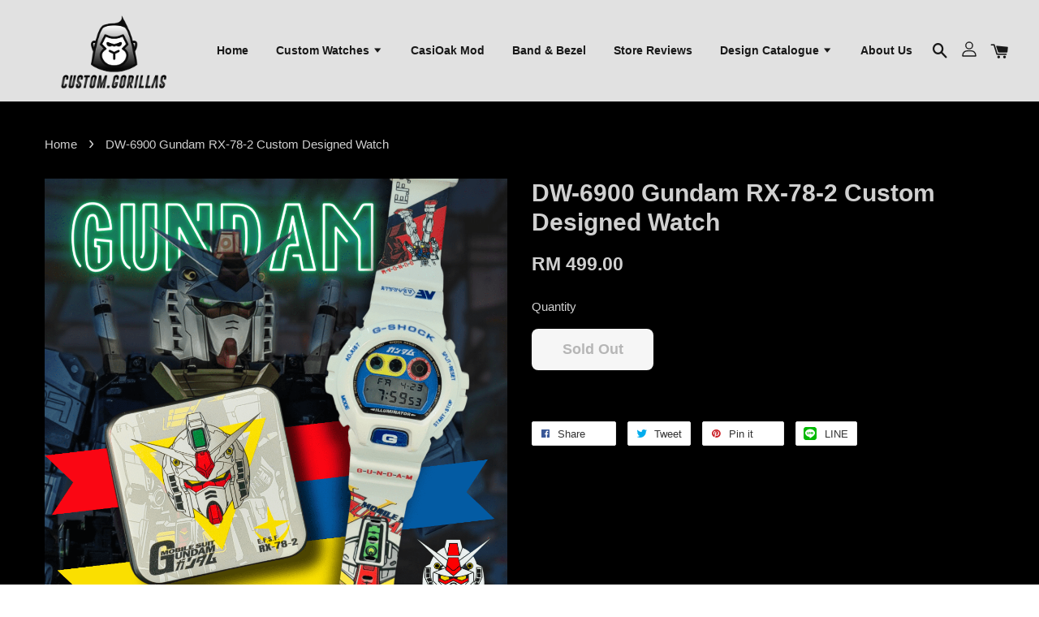

--- FILE ---
content_type: text/html; charset=UTF-8
request_url: https://www.customgorillas.com/products/dw-6900-gundam-watch
body_size: 51335
content:
<!doctype html>
<!--[if lt IE 7]><html class="no-js lt-ie9 lt-ie8 lt-ie7" lang="en"> <![endif]-->
<!--[if IE 7]><html class="no-js lt-ie9 lt-ie8" lang="en"> <![endif]-->
<!--[if IE 8]><html class="no-js lt-ie9" lang="en"> <![endif]-->
<!--[if IE 9 ]><html class="ie9 no-js"> <![endif]-->
<!--[if (gt IE 9)|!(IE)]><!--> <html class="no-js"> <!--<![endif]-->
<head>

  <!-- Basic page needs ================================================== -->
  <meta charset="utf-8">
  <meta http-equiv="X-UA-Compatible" content="IE=edge,chrome=1">

  
  <link rel="icon" href="https://cdn.store-assets.com/s/286983/f/4033773.png" />
  

  <!-- Title and description ================================================== -->
  <title>
  DW-6900 Gundam RX-78-2 Custom Designed Watch &ndash; Custom Gorillas
  </title>

  
  <meta name="description" content="Get the ultimate Custom Design Gundam RX-78-2 DW-6900 G-Shock Watch with unique tin box packaging. Shock-resistant, water-resistant, and customized for Manchester United fans!">
  

  <!-- Social meta ================================================== -->
  

  <meta property="og:type" content="product">
  <meta property="og:title" content="DW-6900 Gundam RX-78-2 Custom Designed Watch">
  <meta property="og:url" content="https://www.customgorillas.com/products/dw-6900-gundam-watch">
  
  <meta property="og:image" content="https://cdn.store-assets.com/s/286983/i/72963192.png?width=480&format=webp">
  <meta property="og:image:secure_url" content="https://cdn.store-assets.com/s/286983/i/72963192.png?width=480&format=webp">
  
  <meta property="og:image" content="https://cdn.store-assets.com/s/286983/i/72963196.png?width=480&format=webp">
  <meta property="og:image:secure_url" content="https://cdn.store-assets.com/s/286983/i/72963196.png?width=480&format=webp">
  
  <meta property="og:image" content="https://cdn.store-assets.com/s/286983/i/72963193.png?width=480&format=webp">
  <meta property="og:image:secure_url" content="https://cdn.store-assets.com/s/286983/i/72963193.png?width=480&format=webp">
  
  <meta property="og:price:amount" content="499">
  <meta property="og:price:currency" content="MYR">


<meta property="og:description" content="Get the ultimate Custom Design Gundam RX-78-2 DW-6900 G-Shock Watch with unique tin box packaging. Shock-resistant, water-resistant, and customized for Manchester United fans!">
<meta property="og:site_name" content="Custom Gorillas">



  <meta name="twitter:card" content="summary">




  <meta name="twitter:title" content="DW-6900 Gundam RX-78-2 Custom Designed Watch">
  <meta name="twitter:description" content="This is a custom design based on the Gundam RX-78-2. A must get for Gundam fans! 🔥🔥🔥This Gundam RX-78-2 design has been fabricated by a team of some of our most creative designers. Our team has handle">
  <meta name="twitter:image" content="">
  <meta name="twitter:image:width" content="480">
  <meta name="twitter:image:height" content="480">




  <!-- Helpers ================================================== -->
  <link rel="canonical" href="https://www.customgorillas.com/products/dw-6900-gundam-watch">
  <meta name="viewport" content="width=device-width, initial-scale=1.0, minimum-scale=1.0, maximum-scale=1.0, user-scalable=no">
  <meta name="theme-color" content="">

  <!-- CSS ================================================== -->
  <link href="https://store-themes.easystore.co/286983/themes/1608/assets/timber.css?t=1769006360" rel="stylesheet" type="text/css" media="screen" />
  <link href="https://store-themes.easystore.co/286983/themes/1608/assets/theme.css?t=1769006360" rel="stylesheet" type="text/css" media="screen" />

  




  <script src="//ajax.googleapis.com/ajax/libs/jquery/1.11.0/jquery.min.js" type="text/javascript" ></script>
  <!-- Header hook for plugins ================================================== -->
  
<!-- ScriptTags -->
<script>window.__st={'p': 'product', 'cid': ''};</script><script src='/assets/events.js'></script><script>(function(){function asyncLoad(){var urls=['/assets/traffic.js?v=1'];for(var i=0;i<urls.length;i++){var s=document.createElement('script');s.type='text/javascript';s.async=true;s.src=urls[i];var x=document.getElementsByTagName('script')[0];x.parentNode.insertBefore(s, x);}}window.attachEvent ? window.attachEvent('onload', asyncLoad) : window.addEventListener('load', asyncLoad, false);})();</script>
<!-- /ScriptTags -->


  
<!--[if lt IE 9]>
<script src="//cdnjs.cloudflare.com/ajax/libs/html5shiv/3.7.2/html5shiv.min.js" type="text/javascript" ></script>
<script src="https://store-themes.easystore.co/286983/themes/1608/assets/respond.min.js?t=1769006360" type="text/javascript" ></script>
<link href="https://store-themes.easystore.co/286983/themes/1608/assets/respond-proxy.html" id="respond-proxy" rel="respond-proxy" />
<link href="//www.customgorillas.com/search?q=1dbe5306d7031d7a2f493e5b1a953831" id="respond-redirect" rel="respond-redirect" />
<script src="//www.customgorillas.com/search?q=1dbe5306d7031d7a2f493e5b1a953831" type="text/javascript"></script>
<![endif]-->



  <script src="https://store-themes.easystore.co/286983/themes/1608/assets/modernizr.min.js?t=1769006360" type="text/javascript" ></script>

  
  
  <script>
  (function(i,s,o,g,r,a,m){i['GoogleAnalyticsObject']=r;i[r]=i[r]||function(){
  (i[r].q=i[r].q||[]).push(arguments)},i[r].l=1*new Date();a=s.createElement(o),
  m=s.getElementsByTagName(o)[0];a.async=1;a.src=g;m.parentNode.insertBefore(a,m)
  })(window,document,'script','https://www.google-analytics.com/analytics.js','ga');

  ga('create', '', 'auto','myTracker');
  ga('myTracker.send', 'pageview');

  </script>
  
</head>

<body id="dw-6900-gundam-rx-78-2-custom-designed-watch" class="template-product  has-sticky-btm-bar" >

  <ul id="MobileNav" class="mobile-nav large--hide">

  
  
  <li class="mobile-nav__link" aria-haspopup="true">
    
    <a href="/" >
      Home
    </a>
    
  </li>
  
  
  <li class="mobile-nav__link" aria-haspopup="true">
    
    
    <a href="/collections/custom-watches" class="mobile-nav__parent-link">
      Custom Watches
    </a>
    <span class="mobile-nav__sublist-trigger">
      <span class="icon-fallback-text mobile-nav__sublist-expand">
  <span class="icon icon-plus" aria-hidden="true"></span>
  <span class="fallback-text">+</span>
</span>
<span class="icon-fallback-text mobile-nav__sublist-contract">
  <span class="icon icon-minus" aria-hidden="true"></span>
  <span class="fallback-text">-</span>
</span>

    </span>
    <ul class="mobile-nav__sublist">
      
      
      <li class="mobile-nav__sublist-link" aria-haspopup="true">
        
        <a href="/collections/all-watches" >
          All Watches
        </a>
        
      </li>
      
      
      <li class="mobile-nav__sublist-link" aria-haspopup="true">
        
        <a href="/collections/anime-movie-collection" >
          Anime / Movie Watch Collection
        </a>
        
      </li>
      
      
      <li class="mobile-nav__sublist-link" aria-haspopup="true">
        
        <a href="/collections/sports-watch-collection" >
          Sports Watch Collection
        </a>
        
      </li>
      
      
      <li class="mobile-nav__sublist-link" aria-haspopup="true">
        
        <a href="/collections/kids-favourite-watches" >
          Kids Watch Collection
        </a>
        
      </li>
      
      
      <li class="mobile-nav__sublist-link" aria-haspopup="true">
        
        <a href="/collections/kaws-watch-collection" >
          Kaws Watch Collection
        </a>
        
      </li>
      
      
      <li class="mobile-nav__sublist-link" aria-haspopup="true">
        
        <a href="/collections/tokidoki-special-custom-watch" >
          Tokidoki Watch Collection
        </a>
        
      </li>
      
    </ul>
    
  </li>
  
  
  <li class="mobile-nav__link" aria-haspopup="true">
    
    <a href="/collections/casioak-mod-watch-ga-2100-royal-oak" >
      CasiOak Mod
    </a>
    
  </li>
  
  
  <li class="mobile-nav__link" aria-haspopup="true">
    
    <a href="/collections/custom-bnb" >
      Band & Bezel
    </a>
    
  </li>
  
  
  <li class="mobile-nav__link" aria-haspopup="true">
    
    <a href="/pages/reviews" >
      Store Reviews
    </a>
    
  </li>
  
  
  <li class="mobile-nav__link" aria-haspopup="true">
    
    
    <a href="/collections/custom-printing-catalogue" class="mobile-nav__parent-link">
      Design Catalogue
    </a>
    <span class="mobile-nav__sublist-trigger">
      <span class="icon-fallback-text mobile-nav__sublist-expand">
  <span class="icon icon-plus" aria-hidden="true"></span>
  <span class="fallback-text">+</span>
</span>
<span class="icon-fallback-text mobile-nav__sublist-contract">
  <span class="icon icon-minus" aria-hidden="true"></span>
  <span class="fallback-text">-</span>
</span>

    </span>
    <ul class="mobile-nav__sublist">
      
      
      <li class="mobile-nav__sublist-link" aria-haspopup="true">
        
        <a href="/collections/all-design" >
          All Design
        </a>
        
      </li>
      
      
      <li class="mobile-nav__sublist-link" aria-haspopup="true">
        
        <a href="/collections/classic-design" >
          Classic Design
        </a>
        
      </li>
      
      
      <li class="mobile-nav__sublist-link" aria-haspopup="true">
        
        <a href="/collections/anime-movie-cartoon-design" >
          Anime / Movie / Cartoon / Game Design
        </a>
        
      </li>
      
      
      <li class="mobile-nav__sublist-link" aria-haspopup="true">
        
        <a href="/collections/football-design" >
          Football Design
        </a>
        
      </li>
      
      
      <li class="mobile-nav__sublist-link" aria-haspopup="true">
        
        <a href="/collections/sports-design" >
          Sports Design
        </a>
        
      </li>
      
      
      <li class="mobile-nav__sublist-link" aria-haspopup="true">
        
        <a href="/collections/camo-design" >
          Camo Design
        </a>
        
      </li>
      
      
      <li class="mobile-nav__sublist-link" aria-haspopup="true">
        
        <a href="/collections/famous-brands-designs" >
          Famous Brands Designs
        </a>
        
      </li>
      
      
      <li class="mobile-nav__sublist-link" aria-haspopup="true">
        
        <a href="/collections/japanese-design" >
          Japanese Design
        </a>
        
      </li>
      
      
      <li class="mobile-nav__sublist-link" aria-haspopup="true">
        
        <a href="/collections/tokidoki" >
          Tokidoki Design
        </a>
        
      </li>
      
      
      <li class="mobile-nav__sublist-link" aria-haspopup="true">
        
        <a href="/collections/kaws-design" >
          Kaws Design
        </a>
        
      </li>
      
      
      <li class="mobile-nav__sublist-link" aria-haspopup="true">
        
        <a href="/collections/duck-dude-design" >
          Duck Dude Design
        </a>
        
      </li>
      
    </ul>
    
  </li>
  
  
  <li class="mobile-nav__link" aria-haspopup="true">
    
    <a href="/pages/about-us" >
      About Us
    </a>
    
  </li>
  

  

  
  
  
  <li class="mobile-nav__link">
    <a href="/account/login">Log in</a>
  </li>
  
  <li class="mobile-nav__link">
    <a href="/account/register">Create account</a>
  </li>
  
  
  
  
  
    <li class="mobile-nav__link">
      






    </li>
  
  
  <li class="mobile-nav__link header-bar__search-wrapper">
    
    <div class="header-bar__module header-bar__search">
      
  <a class="popup-with-form medium-down--hide" href="#test-form">
    <span class="icon icon-search" aria-hidden="true"></span>
  </a>
  <form action="/search" method="get" class="header-bar__search-form clearfix large--hide" role="search">
    
    <button type="submit" class="btn icon-fallback-text header-bar__search-submit">
      <span class="icon icon-search" aria-hidden="true"></span>
      <span class="fallback-text">Search</span>
    </button>
    <input type="search" name="q" value="" aria-label="Search" class="header-bar__search-input" placeholder="Search" autocomplete="off">
    <div class="dropdown" id="searchDropdown"></div>
    <input type="hidden" name="search_history" id="search_history">
  </form>



<!-- form itself -->
<div id="test-form" class="white-popup-block mfp-hide popup-search">
  <div class="popup-search-content">
    <form action="/search" method="get" class="input-group search-bar" role="search">
      
      <input type="search" name="q" value="" placeholder="Search" class="input-group-field" aria-label="Search" placeholder="Search" autocomplete="off">
      <div class="dropdown" id="searchDropdown"></div>
      <input type="hidden" name="search_history" id="search_history">
      <span class="input-group-btn">
        <button type="submit" class="btn icon-fallback-text">
          <span class="icon icon-search" aria-hidden="true"></span>
          <span class="fallback-text">Search</span>
        </button>
      </span>
    </form>
  </div>
</div>

<script src="https://store-themes.easystore.co/286983/themes/1608/assets/magnific-popup.min.js?t=1769006360" type="text/javascript" ></script>
<script>
$(document).ready(function() {
	$('.popup-with-form').magnificPopup({
		type: 'inline',
		preloader: false,
		focus: '#name',
      	mainClass: 'popup-search-bg-wrapper',

		// When elemened is focused, some mobile browsers in some cases zoom in
		// It looks not nice, so we disable it:
		callbacks: {
			beforeOpen: function() {
				if($(window).width() < 700) {
					this.st.focus = false;
				} else {
					this.st.focus = '#name';
				}
			}
		}
	});
  	$('.popup-search-content').click(function(event) {
      	if($(event.target).attr('class') == "popup-search-content") {
          $.magnificPopup.close();
        }
    });
});
</script>


<script>
  var _search_history_listings = ""
  if(_search_history_listings != "") localStorage.setItem('searchHistory', JSON.stringify(_search_history_listings));

  function clearAll() {
    localStorage.removeItem('searchHistory');
  
    var customer = "";
    if(customer) {
      // Your logic to clear all data or call an endpoint
      fetch('/account/search_histories', {
          method: 'DELETE',
          headers: {
            "Content-Type": "application/json",
            "X-Requested-With": "XMLHttpRequest"
          },
          body: JSON.stringify({
            _token: "d5xjuwF7nHmV75sqNinLDEiJhSrbpvXMJq7bFH34"
          }),
      })
      .then(response => response.json())
    }
  }
  // End - store view history in local storage
  
  // search history dropdown  
  var searchInputs = document.querySelectorAll('input[type=search]');
  
  if(searchInputs.length > 0) {
    
    searchInputs.forEach((searchInput)=>{
    
      searchInput.addEventListener('focus', function() {
        var searchDropdown = searchInput.closest('form').querySelector('#searchDropdown');
        searchDropdown.innerHTML = ''; // Clear existing items
  
        // retrieve data from local storage
        var searchHistoryData = JSON.parse(localStorage.getItem('searchHistory')) || [];
  
        // Convert JSON to string
        var search_history_json = JSON.stringify(searchHistoryData);
  
        // Set the value of the hidden input
        searchInput.closest('form').querySelector("#search_history").value = search_history_json;
  
        // create dropdown items
        var clearAllItem = document.createElement('div');
        clearAllItem.className = 'dropdown-item clear-all';
        clearAllItem.textContent = 'Clear';
        clearAllItem.addEventListener('click', function() {
            clearAll();
            searchDropdown.style.display = 'none';
            searchInput.classList.remove('is-focus');
        });
        searchDropdown.appendChild(clearAllItem);
  
        // create dropdown items
        searchHistoryData.forEach(function(item) {
          var dropdownItem = document.createElement('div');
          dropdownItem.className = 'dropdown-item';
          dropdownItem.textContent = item.term;
          dropdownItem.addEventListener('click', function() {
            searchInput.value = item.term;
            searchDropdown.style.display = 'none';
          });
          searchDropdown.appendChild(dropdownItem);
        });
  
        if(searchHistoryData.length > 0){
          // display the dropdown
          searchInput.classList.add('is-focus');
          document.body.classList.add('search-input-focus');
          searchDropdown.style.display = 'block';
        }
      });
  
      searchInput.addEventListener("focusout", (event) => {
        var searchDropdown = searchInput.closest('form').querySelector('#searchDropdown');
        searchInput.classList.remove('is-focus');
        searchDropdown.classList.add('transparent');
        setTimeout(()=>{
          searchDropdown.style.display = 'none';
          searchDropdown.classList.remove('transparent');
          document.body.classList.remove('search-input-focus');
        }, 400);
      });
    })
  }
  // End - search history dropdown
</script>
    </div>
    
  </li>
  
  
</ul>
<div id="MobileNavOutside" class="mobile-nav-outside"></div>


<div id="PageContainer" class="page-container">
  
<!-- Snippet:global/body_start: Console Extension -->
<div id='es_console' style='display: none;'>286983</div>
<!-- /Snippet -->

  
    <style>
  .search-modal__form{
    position: relative;
  }
  
  .dropdown-wrapper {
    position: relative;
  }
  
  .dropdown-wrapper:hover .dropdown {
    display: block;
  }
  
  .header-icon-nav .dropdown {
    left: -80px;
  }
  
  .dropdown {
    display: none;
    position: absolute;
    top: 100%;
    left: 0px;
    width: 100%;
    padding: 8px;
    background-color: #fff;
    z-index: 1000;
    border-radius: 5px;
    border: 1px solid rgba(var(--color-foreground), 1);
    border-top: none;
    overflow-x: hidden;
    overflow-y: auto;
    max-height: 350px;
    min-width: 150px;
    box-shadow: 0 0 5px rgba(0,0,0,0.1);
  }
    
  .dropdown a{
    text-decoration: none;
    color: #000 !important;
  }
  
  .dropdown-item {
    padding: 0.4rem 2rem;
    cursor: pointer;
    line-height: 1.4;
    overflow: hidden;
    text-overflow: ellipsis;
    white-space: nowrap;
  }
  
  .dropdown-item:hover{
    background-color: #f3f3f3;
  }
  
  .search__input.is-focus{
    border-radius: 15px;
    border-bottom-left-radius: 0;
    border-bottom-right-radius: 0;
    border: 1px solid rgba(var(--color-foreground), 1);
    border-bottom: none;
    box-shadow: none;
  }
  
  .clear-all {
    text-align: right;
    padding: 0 2rem 0.2rem;
    line-height: 1;
    font-size: 70%;
    margin-bottom: -2px;
  }
  
  .clear-all:hover{
    background-color: #fff;
  }
  
  .referral-notification {
    position: absolute;
    top: 100%;
    right: -12px;
    background: white;
    border: 1px solid #e0e0e0;
    border-radius: 8px;
    box-shadow: 0 4px 12px rgba(0, 0, 0, 0.15);
    width: 280px;
    z-index: 1000;
    padding: 16px;
    margin-top: 8px;
    font-size: 14px;
    line-height: 1.4;
  }
  
  .referral-notification::before {
    content: '';
    position: absolute;
    top: -8px;
    right: 20px;
    width: 0;
    height: 0;
    border-left: 8px solid transparent;
    border-right: 8px solid transparent;
    border-bottom: 8px solid white;
  }
  
  .referral-notification::after {
    content: '';
    position: absolute;
    top: -9px;
    right: 20px;
    width: 0;
    height: 0;
    border-left: 8px solid transparent;
    border-right: 8px solid transparent;
    border-bottom: 8px solid #e0e0e0;
  }
  
  .referral-notification h4 {
    margin: 0 0 8px 0;
    color: #2196F3;
    font-size: 16px;
    font-weight: 600;
  }
  
  .referral-notification p {
    margin: 0 0 12px 0;
    color: #666;
  }
  
  .referral-notification .referral-code {
    background: #f5f5f5;
    padding: 8px;
    border-radius: 4px;
    font-family: monospace;
    font-size: 13px;
    text-align: center;
    margin: 8px 0;
    border: 1px solid #ddd;
  }
  
  .referral-notification .close-btn {
    position: absolute;
    top: 8px;
    right: 8px;
    background: none;
    border: none;
    font-size: 18px;
    color: #999;
    cursor: pointer;
    padding: 0;
    width: 20px;
    height: 20px;
    line-height: 1;
  }
  
  .referral-notification .close-btn:hover {
    color: #333;
  }
  
  .referral-notification .action-btn {
    background: #2196F3;
    color: white;
    border: none;
    padding: 8px 16px;
    border-radius: 4px;
    cursor: pointer;
    font-size: 12px;
    margin-right: 8px;
    margin-top: 8px;
  }
  
  .referral-notification .action-btn:hover {
    background: #1976D2;
  }
  
  .referral-notification .dismiss-btn {
    background: transparent;
    color: #666;
    border: 1px solid #ddd;
    padding: 8px 16px;
    border-radius: 4px;
    cursor: pointer;
    font-size: 12px;
    margin-top: 8px;
  }
  
  .referral-notification .dismiss-btn:hover {
    background: #f5f5f5;
  }
  .referral-modal__dialog {
    transform: translate(-50%, 0);
    transition: transform var(--duration-default) ease, visibility 0s;
    z-index: 10000;
    position: fixed;
    top: 20vh;
    left: 50%;
    width: 100%;
    max-width: 350px;
    box-shadow: 0 4px 12px rgba(0, 0, 0, 0.15);
    border-radius: 12px;
    background-color: #fff;
    color: #000;
    padding: 20px;
    text-align: center;
  }
  .modal-overlay.referral-modal-overlay {
    position: fixed;
    top: 0;
    left: 0;
    width: 100%;
    height: 100%;
    background-color: rgba(0, 0, 0, 0.7);
    z-index: 2001;
    display: block;
    opacity: 1;
    transition: opacity var(--duration-default) ease, visibility 0s;
  }
</style>

<header class="header-bar  sticky-topbar">
  <div class="header-bg-wrapper">
    <div class="header-wrapper wrapper">
      <!--  Mobile hamburger  -->
      <div class="large--hide">
        <button type="button" class="mobile-nav-trigger" id="MobileNavTrigger">
          <span class="icon icon-hamburger" aria-hidden="true"></span>
        </button>
      </div>

      <div class="logo-header" role="banner">

              
                    <div class="h1 site-header__logo" itemscope itemtype="http://schema.org/Organization">
              
                    

                      
                          
                            <a href="/" class="logo-wrapper" itemprop="url">
                              <img src="https://cdn.store-assets.com/s/286983/f/4032913.png?width=350&format=webp" alt="Custom Gorillas" itemprop="logo">
                            </a>
                          
                      

                    
              
                </div>
              

      </div>

      <div class="header-nav-bar medium-down--hide">
          
<ul class="site-nav large--text-center" id="AccessibleNav">
  
    
    
      <li >
        <a href="/"  class="site-nav__link">Home</a>
      </li>
    
  
    
    
      
      <li class="site-nav--has-dropdown" aria-haspopup="true">
        <a href="/collections/custom-watches"  class="site-nav__link">
          Custom Watches
          <span class="icon-fallback-text">
            <span class="icon icon-arrow-down" aria-hidden="true"></span>
          </span>
        </a>
        <ul class="site-nav__dropdown">
          
            
            
              <li >
                <a href="/collections/all-watches"  class="site-nav__link">All Watches</a>
              </li>
            
          
            
            
              <li >
                <a href="/collections/anime-movie-collection"  class="site-nav__link">Anime / Movie Watch Collection</a>
              </li>
            
          
            
            
              <li >
                <a href="/collections/sports-watch-collection"  class="site-nav__link">Sports Watch Collection</a>
              </li>
            
          
            
            
              <li >
                <a href="/collections/kids-favourite-watches"  class="site-nav__link">Kids Watch Collection</a>
              </li>
            
          
            
            
              <li >
                <a href="/collections/kaws-watch-collection"  class="site-nav__link">Kaws Watch Collection</a>
              </li>
            
          
            
            
              <li >
                <a href="/collections/tokidoki-special-custom-watch"  class="site-nav__link">Tokidoki Watch Collection</a>
              </li>
            
          
        </ul>
      </li>
    
  
    
    
      <li >
        <a href="/collections/casioak-mod-watch-ga-2100-royal-oak"  class="site-nav__link">CasiOak Mod</a>
      </li>
    
  
    
    
      <li >
        <a href="/collections/custom-bnb"  class="site-nav__link">Band & Bezel</a>
      </li>
    
  
    
    
      <li >
        <a href="/pages/reviews"  class="site-nav__link">Store Reviews</a>
      </li>
    
  
    
    
      
      <li class="site-nav--has-dropdown" aria-haspopup="true">
        <a href="/collections/custom-printing-catalogue"  class="site-nav__link">
          Design Catalogue
          <span class="icon-fallback-text">
            <span class="icon icon-arrow-down" aria-hidden="true"></span>
          </span>
        </a>
        <ul class="site-nav__dropdown">
          
            
            
              <li >
                <a href="/collections/all-design"  class="site-nav__link">All Design</a>
              </li>
            
          
            
            
              <li >
                <a href="/collections/classic-design"  class="site-nav__link">Classic Design</a>
              </li>
            
          
            
            
              <li >
                <a href="/collections/anime-movie-cartoon-design"  class="site-nav__link">Anime / Movie / Cartoon / Game Design</a>
              </li>
            
          
            
            
              <li >
                <a href="/collections/football-design"  class="site-nav__link">Football Design</a>
              </li>
            
          
            
            
              <li >
                <a href="/collections/sports-design"  class="site-nav__link">Sports Design</a>
              </li>
            
          
            
            
              <li >
                <a href="/collections/camo-design"  class="site-nav__link">Camo Design</a>
              </li>
            
          
            
            
              <li >
                <a href="/collections/famous-brands-designs"  class="site-nav__link">Famous Brands Designs</a>
              </li>
            
          
            
            
              <li >
                <a href="/collections/japanese-design"  class="site-nav__link">Japanese Design</a>
              </li>
            
          
            
            
              <li >
                <a href="/collections/tokidoki"  class="site-nav__link">Tokidoki Design</a>
              </li>
            
          
            
            
              <li >
                <a href="/collections/kaws-design"  class="site-nav__link">Kaws Design</a>
              </li>
            
          
            
            
              <li >
                <a href="/collections/duck-dude-design"  class="site-nav__link">Duck Dude Design</a>
              </li>
            
          
        </ul>
      </li>
    
  
    
    
      <li >
        <a href="/pages/about-us"  class="site-nav__link">About Us</a>
      </li>
    
  
  
  
      
        
          
        
          
        
      
  
  
  
</ul>

      </div>

      <div class="desktop-header-nav medium-down--hide">


        <div class="header-subnav">
          








          <div class="header-icon-nav">

                

                


                
                  
                    <div class="header-bar__module">
                      
  <a class="popup-with-form medium-down--hide" href="#test-form">
    <span class="icon icon-search" aria-hidden="true"></span>
  </a>
  <form action="/search" method="get" class="header-bar__search-form clearfix large--hide" role="search">
    
    <button type="submit" class="btn icon-fallback-text header-bar__search-submit">
      <span class="icon icon-search" aria-hidden="true"></span>
      <span class="fallback-text">Search</span>
    </button>
    <input type="search" name="q" value="" aria-label="Search" class="header-bar__search-input" placeholder="Search" autocomplete="off">
    <div class="dropdown" id="searchDropdown"></div>
    <input type="hidden" name="search_history" id="search_history">
  </form>



<!-- form itself -->
<div id="test-form" class="white-popup-block mfp-hide popup-search">
  <div class="popup-search-content">
    <form action="/search" method="get" class="input-group search-bar" role="search">
      
      <input type="search" name="q" value="" placeholder="Search" class="input-group-field" aria-label="Search" placeholder="Search" autocomplete="off">
      <div class="dropdown" id="searchDropdown"></div>
      <input type="hidden" name="search_history" id="search_history">
      <span class="input-group-btn">
        <button type="submit" class="btn icon-fallback-text">
          <span class="icon icon-search" aria-hidden="true"></span>
          <span class="fallback-text">Search</span>
        </button>
      </span>
    </form>
  </div>
</div>

<script src="https://store-themes.easystore.co/286983/themes/1608/assets/magnific-popup.min.js?t=1769006360" type="text/javascript" ></script>
<script>
$(document).ready(function() {
	$('.popup-with-form').magnificPopup({
		type: 'inline',
		preloader: false,
		focus: '#name',
      	mainClass: 'popup-search-bg-wrapper',

		// When elemened is focused, some mobile browsers in some cases zoom in
		// It looks not nice, so we disable it:
		callbacks: {
			beforeOpen: function() {
				if($(window).width() < 700) {
					this.st.focus = false;
				} else {
					this.st.focus = '#name';
				}
			}
		}
	});
  	$('.popup-search-content').click(function(event) {
      	if($(event.target).attr('class') == "popup-search-content") {
          $.magnificPopup.close();
        }
    });
});
</script>


<script>
  var _search_history_listings = ""
  if(_search_history_listings != "") localStorage.setItem('searchHistory', JSON.stringify(_search_history_listings));

  function clearAll() {
    localStorage.removeItem('searchHistory');
  
    var customer = "";
    if(customer) {
      // Your logic to clear all data or call an endpoint
      fetch('/account/search_histories', {
          method: 'DELETE',
          headers: {
            "Content-Type": "application/json",
            "X-Requested-With": "XMLHttpRequest"
          },
          body: JSON.stringify({
            _token: "d5xjuwF7nHmV75sqNinLDEiJhSrbpvXMJq7bFH34"
          }),
      })
      .then(response => response.json())
    }
  }
  // End - store view history in local storage
  
  // search history dropdown  
  var searchInputs = document.querySelectorAll('input[type=search]');
  
  if(searchInputs.length > 0) {
    
    searchInputs.forEach((searchInput)=>{
    
      searchInput.addEventListener('focus', function() {
        var searchDropdown = searchInput.closest('form').querySelector('#searchDropdown');
        searchDropdown.innerHTML = ''; // Clear existing items
  
        // retrieve data from local storage
        var searchHistoryData = JSON.parse(localStorage.getItem('searchHistory')) || [];
  
        // Convert JSON to string
        var search_history_json = JSON.stringify(searchHistoryData);
  
        // Set the value of the hidden input
        searchInput.closest('form').querySelector("#search_history").value = search_history_json;
  
        // create dropdown items
        var clearAllItem = document.createElement('div');
        clearAllItem.className = 'dropdown-item clear-all';
        clearAllItem.textContent = 'Clear';
        clearAllItem.addEventListener('click', function() {
            clearAll();
            searchDropdown.style.display = 'none';
            searchInput.classList.remove('is-focus');
        });
        searchDropdown.appendChild(clearAllItem);
  
        // create dropdown items
        searchHistoryData.forEach(function(item) {
          var dropdownItem = document.createElement('div');
          dropdownItem.className = 'dropdown-item';
          dropdownItem.textContent = item.term;
          dropdownItem.addEventListener('click', function() {
            searchInput.value = item.term;
            searchDropdown.style.display = 'none';
          });
          searchDropdown.appendChild(dropdownItem);
        });
  
        if(searchHistoryData.length > 0){
          // display the dropdown
          searchInput.classList.add('is-focus');
          document.body.classList.add('search-input-focus');
          searchDropdown.style.display = 'block';
        }
      });
  
      searchInput.addEventListener("focusout", (event) => {
        var searchDropdown = searchInput.closest('form').querySelector('#searchDropdown');
        searchInput.classList.remove('is-focus');
        searchDropdown.classList.add('transparent');
        setTimeout(()=>{
          searchDropdown.style.display = 'none';
          searchDropdown.classList.remove('transparent');
          document.body.classList.remove('search-input-focus');
        }, 400);
      });
    })
  }
  // End - search history dropdown
</script>
                    </div>
                  
                




                
                  <div class="header-bar__module dropdown-wrapper">
                    
                      <a href="/account/login">



    <svg class="svg-icon" id="Layer_1" data-name="Layer 1" xmlns="http://www.w3.org/2000/svg" viewBox="0 0 100 100"><title>icon-profile</title><path d="M50,51.8A24.4,24.4,0,1,0,25.6,27.4,24.43,24.43,0,0,0,50,51.8ZM50,10A17.4,17.4,0,1,1,32.6,27.4,17.43,17.43,0,0,1,50,10Z"/><path d="M62.66,57.66H37.34a30.54,30.54,0,0,0-30.5,30.5V93.5a3.5,3.5,0,0,0,3.5,3.5H89.66a3.5,3.5,0,0,0,3.5-3.5V88.16A30.54,30.54,0,0,0,62.66,57.66ZM86.16,90H13.84V88.16a23.53,23.53,0,0,1,23.5-23.5H62.66a23.53,23.53,0,0,1,23.5,23.5Z"/></svg>

  
</a>

                      <!-- Referral Notification Popup for Desktop -->
                      <div id="referralNotification" class="referral-notification" style="display: none;">
                        <button class="close-btn" onclick="dismissReferralNotification()">&times;</button>
                        <div style="text-align: center; margin-bottom: 16px;">
                          <div style="width: 100px; height: 100px; margin: 0 auto;">
                            <img src="https://resources.easystore.co/storefront/icons/channels/vector_referral_program.svg">
                          </div>
                        </div>
                        <p id="referralSignupMessage" style="text-align: center; font-size: 14px; color: #666; margin: 0 0 20px 0;">
                          Your friend gifted you   credit! Sign up now to redeem.
                        </p>
                        <div style="text-align: center;">
                          <button class="btn" onclick="goToSignupPage()" style="width: 100%; color: #fff;">
                            Sign Up
                          </button>
                        </div>
                      </div>
                    
                  </div>
                

                <div class="header-bar__module cart-page-link-wrapper">
                  <span class="header-bar__sep" aria-hidden="true"></span>
                  <a class="CartDrawerTrigger cart-page-link">
                    <span class="icon icon-cart header-bar__cart-icon" aria-hidden="true"></span>
                    <span class="cart-count header-bar__cart-count hidden-count">0</span>
                  </a>
                </div>


                
                  
                


          </div>
        </div>



      </div>



      <!--  Mobile cart  -->
      <div class="large--hide">
        <a class="CartDrawerTrigger cart-page-link mobile-cart-page-link">
          <span class="icon icon-cart header-bar__cart-icon" aria-hidden="true"></span>
          <span class="cart-count  hidden-count">0</span>
        </a>
      </div>

    </div>
  </div>
</header>






    
    <main class="wrapper main-content" role="main">
      <div class="grid">
          <div class="grid__item">
            
  
            
<div itemscope itemtype="http://schema.org/Product">

  <meta itemprop="url" content="https://www.customgorillas.com/products/dw-6900-gundam-watch">
  <meta itemprop="image" content="https://cdn.store-assets.com/s/286983/i/72963192.png?width=480&format=webp">

  <div class="section-header section-header--breadcrumb">
    
<nav class="breadcrumb" role="navigation" aria-label="breadcrumbs">
  <a href="/" title="Back to the homepage">Home</a>

  

    
    <span aria-hidden="true" class="breadcrumb__sep">&rsaquo;</span>
    <span>DW-6900 Gundam RX-78-2 Custom Designed Watch</span>

  
</nav>


  </div>

  <div class="product-single">
    <div class="grid product-single__hero">
      <div class="grid__item large--one-half">

        
          <div class="product-single__photos " id="ProductPhoto">
            
            <img src="https://cdn.store-assets.com/s/286983/i/72963192.png?width=1024&format=webp" alt="1" id="ProductPhotoImg" data-image-type="Images" data-image-id="72963192" class="product-zoomable mfp-Images">
          </div>

          

            <ul class="product-single__thumbnails grid-uniform" id="ProductThumbs">
              
                <li class="grid__item large--one-fifth medium-down--one-quarter ">
                  <a data-image-id="72963192" data-image-type="Images" href="https://cdn.store-assets.com/s/286983/i/72963192.png?width=1024&format=webp" class="product-single__thumbnail product-zoomable mfp-Images">
                    <img src="https://cdn.store-assets.com/s/286983/i/72963192.png?width=1024&format=webp" alt="1">
                  </a>
                </li>
              
                <li class="grid__item large--one-fifth medium-down--one-quarter ">
                  <a data-image-id="72963196" data-image-type="Images" href="https://cdn.store-assets.com/s/286983/i/72963196.png?width=1024&format=webp" class="product-single__thumbnail product-zoomable mfp-Images">
                    <img src="https://cdn.store-assets.com/s/286983/i/72963196.png?width=1024&format=webp" alt="2">
                  </a>
                </li>
              
                <li class="grid__item large--one-fifth medium-down--one-quarter ">
                  <a data-image-id="72963193" data-image-type="Images" href="https://cdn.store-assets.com/s/286983/i/72963193.png?width=1024&format=webp" class="product-single__thumbnail product-zoomable mfp-Images">
                    <img src="https://cdn.store-assets.com/s/286983/i/72963193.png?width=1024&format=webp" alt="3">
                  </a>
                </li>
              
                <li class="grid__item large--one-fifth medium-down--one-quarter ">
                  <a data-image-id="72963197" data-image-type="Images" href="https://cdn.store-assets.com/s/286983/i/72963197.png?width=1024&format=webp" class="product-single__thumbnail product-zoomable mfp-Images">
                    <img src="https://cdn.store-assets.com/s/286983/i/72963197.png?width=1024&format=webp" alt="4">
                  </a>
                </li>
              
                <li class="grid__item large--one-fifth medium-down--one-quarter ">
                  <a data-image-id="72963195" data-image-type="Images" href="https://cdn.store-assets.com/s/286983/i/72963195.png?width=1024&format=webp" class="product-single__thumbnail product-zoomable mfp-Images">
                    <img src="https://cdn.store-assets.com/s/286983/i/72963195.png?width=1024&format=webp" alt="5">
                  </a>
                </li>
              
                <li class="grid__item large--one-fifth medium-down--one-quarter ">
                  <a data-image-id="72963190" data-image-type="Images" href="https://cdn.store-assets.com/s/286983/i/72963190.png?width=1024&format=webp" class="product-single__thumbnail product-zoomable mfp-Images">
                    <img src="https://cdn.store-assets.com/s/286983/i/72963190.png?width=1024&format=webp" alt="6">
                  </a>
                </li>
              
                <li class="grid__item large--one-fifth medium-down--one-quarter ">
                  <a data-image-id="72963194" data-image-type="Images" href="https://cdn.store-assets.com/s/286983/i/72963194.png?width=1024&format=webp" class="product-single__thumbnail product-zoomable mfp-Images">
                    <img src="https://cdn.store-assets.com/s/286983/i/72963194.png?width=1024&format=webp" alt="7">
                  </a>
                </li>
              
                <li class="grid__item large--one-fifth medium-down--one-quarter ">
                  <a data-image-id="72963191" data-image-type="Images" href="https://cdn.store-assets.com/s/286983/i/72963191.png?width=1024&format=webp" class="product-single__thumbnail product-zoomable mfp-Images">
                    <img src="https://cdn.store-assets.com/s/286983/i/72963191.png?width=1024&format=webp" alt="8">
                  </a>
                </li>
              
              
            </ul>

          

        

        
        <ul class="gallery hidden">
          
            
            
              <li data-image-id="72963192" class="gallery__item" data-mfp-src="https://cdn.store-assets.com/s/286983/i/72963192.png?width=1024&format=webp">
              </li>
            

          
            
            
              <li data-image-id="72963196" class="gallery__item" data-mfp-src="https://cdn.store-assets.com/s/286983/i/72963196.png?width=1024&format=webp">
              </li>
            

          
            
            
              <li data-image-id="72963193" class="gallery__item" data-mfp-src="https://cdn.store-assets.com/s/286983/i/72963193.png?width=1024&format=webp">
              </li>
            

          
            
            
              <li data-image-id="72963197" class="gallery__item" data-mfp-src="https://cdn.store-assets.com/s/286983/i/72963197.png?width=1024&format=webp">
              </li>
            

          
            
            
              <li data-image-id="72963195" class="gallery__item" data-mfp-src="https://cdn.store-assets.com/s/286983/i/72963195.png?width=1024&format=webp">
              </li>
            

          
            
            
              <li data-image-id="72963190" class="gallery__item" data-mfp-src="https://cdn.store-assets.com/s/286983/i/72963190.png?width=1024&format=webp">
              </li>
            

          
            
            
              <li data-image-id="72963194" class="gallery__item" data-mfp-src="https://cdn.store-assets.com/s/286983/i/72963194.png?width=1024&format=webp">
              </li>
            

          
            
            
              <li data-image-id="72963191" class="gallery__item" data-mfp-src="https://cdn.store-assets.com/s/286983/i/72963191.png?width=1024&format=webp">
              </li>
            

          
          
        </ul>
        

        
      </div>
      <div class="product_option-detail grid__item large--one-half">
        
        <h1 itemprop="name">DW-6900 Gundam RX-78-2 Custom Designed Watch</h1>

        <div itemprop="offers" itemscope itemtype="http://schema.org/Offer">
          

          <meta itemprop="priceCurrency" content="MYR">
          <link itemprop="availability" href="http://schema.org/OutOfStock">

          <div class="product-single__prices">
            <span id="ProductPrice" class="product-single__price" itemprop="price" content="499">
              <span class=money data-ori-price='499.00'>RM 499.00 </span>
            </span>

            <s style="display: none;" id="ComparePrice" class="product-single__sale-price" data-expires="">
              <span class=money data-ori-price='0.00'>RM 0.00 </span>
            </s>
          </div>

          <form action="/cart/add" method="post" enctype="multipart/form-data" data-addtocart='{"id":11953692,"name":"DW-6900 Gundam RX-78-2 Custom Designed Watch","sku":"DW-6900 Gundam Watch　","price":499.0,"quantity":1,"variant":"Default Title","category":"Feature on homepage\u0026quot;Anime / Movie Watch Collection\u0026quot;Custom Watches\u0026quot;All Watches\u0026quot;All Design","brands":""}' id="AddToCartForm">
            <input type="hidden" name="_token" value="d5xjuwF7nHmV75sqNinLDEiJhSrbpvXMJq7bFH34">

            <style>
.sf_promo-promo-label, #sf_promo-view-more-tag, .sf_promo-label-unclickable:hover {
    color: #4089e4
}
</style>
<div class="sf_promo-tag-wrapper">
    <div id="sf_promo-tag-label"></div>
    <div class="sf_promo-tag-container">
        <div id="sf_promo-tag"></div>
        <a id="sf_promo-view-more-tag" class="sf_promo-promo-label hide" onclick="getPromotionList(true)">View More</a>
    </div>
</div>

            
            <select name="id" id="productSelect" class="product-single__variants">
              
                
                  <option disabled="disabled">
                    Default Title - Sold Out
                  </option>
                
              
            </select>

            

            <div class="product-single__quantity">
              <label for="Quantity">Quantity</label>
              <input type="number" id="Quantity" name="quantity" value="1" min="1" class="quantity-selector">
            </div>

            

            <button type="submit" name="add" id="AddToCart" class="btn">
              <span id="AddToCartText">Add to Cart</span>
            </button>
            
            
            
              <div id="floating_action-bar" class="floating-action-bar large--hide">
                <div class="floating-action-bar-wrapper">
                  <button type="submit" id="MobileAddToCart" name="add" class="btn" data-float-btn="1">
                    <span id="AddToCartText" class="AddToCartTexts">Add to Cart</span>
                  </button>
                </div>
              </div>
            
            
          </form>

          
            <hr class="hr--clear hr--small">
            
  
  





<div class="social-sharing is-clean" data-permalink="https://www.customgorillas.com/products/dw-6900-gundam-watch">

  
    <a target="_blank" href="//www.facebook.com/sharer.php?u=https://www.customgorillas.com/products/dw-6900-gundam-watch" class="share-facebook">
      <span class="icon icon-facebook"></span>
      <span class="share-title">Share</span>
      
        <span class="share-count">0</span>
      
    </a>
  

  
    <a target="_blank" href="//twitter.com/share?text=DW-6900 Gundam RX-78-2 Custom Designed Watch&amp;url=https://www.customgorillas.com/products/dw-6900-gundam-watch" class="share-twitter">
      <span class="icon icon-twitter"></span>
      <span class="share-title">Tweet</span>
    </a>
  

  

    
      <a target="_blank" href="//pinterest.com/pin/create/button/?url=https://www.customgorillas.com/products/dw-6900-gundam-watch&amp;media=&amp;description=DW-6900 Gundam RX-78-2 Custom Designed Watch" class="share-pinterest">
        <span class="icon icon-pinterest"></span>
        <span class="share-title">Pin it</span>
        
          <span class="share-count">0</span>
        
      </a>
    

    

  
  
  
    <a target="_blank" href="//social-plugins.line.me/lineit/share?url=https://www.customgorillas.com/products/dw-6900-gundam-watch" class="share-line">
      <span class="icon icon-line">
        



    <svg xmlns="http://www.w3.org/2000/svg" class="line-icon-svg social-icon-svg" viewBox="0 0 1024 1024">
        <title>icon-line</title>
        <path d="M837.58,237.47c-15.8-26.86-38.14-46.42-66.73-58.78A128.73,128.73,0,0,0,734,168.78c-4.2-.47-8.42-.74-12.62-1.15a26.81,26.81,0,0,1-2.93-.63H306.1a21,21,0,0,1-3.19.65A141,141,0,0,0,193.7,227.18a136.92,136.92,0,0,0-24.4,60.54c-.5,3.45-.7,6.94-1.18,10.39a21.46,21.46,0,0,1-1.12,3.58V719.55a23.91,23.91,0,0,1,1.1,4.45,132.12,132.12,0,0,0,14.49,54.45c20.58,39.69,52.66,64.84,96.28,75.07a118.63,118.63,0,0,0,21.81,2.91,24.16,24.16,0,0,1,3.22.57H720.66a27.33,27.33,0,0,1,3.21-.57c39.53-2.53,72.32-18.87,98.47-48.43a136.51,136.51,0,0,0,32-65.32c1-4.85,1.26-9.82,1.91-14.73a24.25,24.25,0,0,1,.72-2.88V301.69a15.08,15.08,0,0,1-.69-2.9C855.25,276.76,848.7,256.38,837.58,237.47ZM753.76,544.74a189.6,189.6,0,0,1-23.32,42.11,208.16,208.16,0,0,1-32.15,34.76c-12.76,11.12-25.31,22.48-38.38,33.23-35.07,28.83-71.7,55.51-110.67,78.87-11.12,6.67-22.46,13-34.55,17.76a84.7,84.7,0,0,1-12.35,3.8c-7.29,1.65-11.22-1.26-11.62-8.72a53.45,53.45,0,0,1,.91-10.68c1-6.62,2.39-13.19,3.34-19.83a39.31,39.31,0,0,0-.35-14.26,19.77,19.77,0,0,0-11.3-14.11c-4.23-2-8.76-2.63-13.32-3.21a290.39,290.39,0,0,1-46-9.72c-31.07-9.18-59.84-23-85.77-42.53-26.73-20.1-48.32-44.61-63-74.85a170.66,170.66,0,0,1-17.05-78.18,163.09,163.09,0,0,1,10.07-52c9.7-26.44,25-49.27,44.73-69.19,21.9-22.09,47.44-38.86,75.76-51.51a289.28,289.28,0,0,1,59.46-19.08,260.46,260.46,0,0,1,31.59-4.72c5.31-.44,10.62-.92,15.94-1.22s10.65-.38,16-.56a339.27,339.27,0,0,1,36.88,2.27,290.8,290.8,0,0,1,77.23,19.51c31.72,12.85,60.21,30.74,84.43,55.11,18.57,18.67,33.22,40,43,64.52a172,172,0,0,1,12.08,63.78A164.42,164.42,0,0,1,753.76,544.74Z" fill="#999"/><path d="M569.52,425.37c-6,1.41-9.73,6.4-9.81,12.73-.08,5.62,0,11.23,0,16.84q0,18.63,0,37.26c0,.91.35,2-.72,2.89-.65-.81-1.25-1.5-1.79-2.22L537.86,467c-9.12-12.25-18.3-24.45-27.31-36.77-5.3-7.26-17.63-7.11-22.37.83a14.49,14.49,0,0,0-1.94,7.63q0,47.9,0,95.77c0,.55,0,1.11,0,1.66A13,13,0,0,0,492,546.28a13.78,13.78,0,0,0,8.7,2,12.25,12.25,0,0,0,10.14-5.75A13.27,13.27,0,0,0,513,535q0-26.91,0-53.82v-4a6,6,0,0,1,3,2.76q23,31.39,45.93,62.82c3.87,5.34,9.24,6.5,14.87,5.26a12.45,12.45,0,0,0,9.68-12.22c-.12-8.73,0-17.47,0-26.21,0-23.83-.07-47.66,0-71.49C586.46,430.63,580.05,422.88,569.52,425.37Z" fill="#999"/><path d="M634.92,451.78q15.18,0,30.35,0c1.28,0,2.57,0,3.86-.11a11.71,11.71,0,0,0,7.64-3.38c4.29-4.21,5-9.34,3.15-14.75s-6.18-8-11.81-8.46c-.91-.08-1.83,0-2.75,0h-45.8c-.83,0-1.66,0-2.48,0-6.18.33-11,4-12.41,9.55a23.69,23.69,0,0,0-.41,5.47q0,46.62,0,93.24c0,1.2,0,2.4.07,3.59a12.1,12.1,0,0,0,6.14,9.88,14.75,14.75,0,0,0,7.94,1.92q24,.06,48,0a22,22,0,0,0,5.69-.84c4.58-1.28,9.06-6.21,8.69-13.24-.3-5.93-4-10.89-9.7-12.24a20.57,20.57,0,0,0-4.65-.36c-10.48,0-21,0-31.45,0-1.25,0-2.49-.19-3.65-.28-.6-3.33-.48-19.09.17-21.34,1-.05,2.08-.15,3.16-.15,10.94,0,21.89-.12,32.83,0,7.09.1,15.12-5.73,13-16.47a12.57,12.57,0,0,0-12.66-10.21c-11-.05-22.07,0-33.1,0h-3.35c-.63-3.48-.52-19.31.12-21.54C632.58,451.93,633.75,451.78,634.92,451.78Z" fill="#999"/><path d="M414.9,521.65c-10.76,0-21.52,0-32.29,0h-3.84v-4.26c0-26.3,0-52.61,0-78.92a13.36,13.36,0,0,0-26.72-.65q.1,48.72,0,97.42a13,13,0,0,0,13,13.11c16.83-.14,33.67,0,50.5-.06a13.53,13.53,0,0,0,3.54-.38c10.55-2.9,11.23-14.46,7.49-20.26C423.89,523.39,419.8,521.66,414.9,521.65Z" fill="#999"/><path d="M466.59,436.12a18.43,18.43,0,0,0-2.09-5.59c-2.75-4.22-6.9-5.79-11.87-5.59a12.74,12.74,0,0,0-11.93,9.37,20.25,20.25,0,0,0-.41,4.93q0,23.6,0,47.19t0,47.47a19.84,19.84,0,0,0,.54,5.45c1.7,6,6.6,9.1,13.56,8.94a12.4,12.4,0,0,0,12.32-11.73c.07-1.1.06-2.21.06-3.31q0-46.5,0-93A17.09,17.09,0,0,0,466.59,436.12Z" fill="#999"/>
    </svg>

  

      </span>
      <span class="share-title">LINE</span>
    </a>
  

</div>

          
          <hr class="hr--clear hr--small">
        </div>

        
      </div>
      <div class="grid__item">
        <link href="/assets/css/promotion.css?v2.94" rel="stylesheet" type="text/css" media="screen" />
 <style>
.sf_promo-ribbon{
  color: #4089e4;
  background-color: #4089e4
}
.sf_promo-ribbon-text,
.sf_promo-ribbon-text span{
  color: #fff;
  color: #fff;
}

</style>


  <div id="promotion-section" class="sf_promo-container">
    <div id="sf_promo-container" >
    </div>
    <div class="text-center">
      <button id="get-more-promotion" class="btn btn--secondary hide" onclick="getPromotionList(true)">View More</button>
    </div>
  </div>
  <div class="text-center">
    <button id="view-more-promotion" class="btn btn--secondary hide" onclick="expandPromoSection()">View More</button>
  </div>


<script>var shop_money_format = "<span class=money data-ori-price='{{amount}}'>RM {{amount}} </span>";</script>
<script src="/assets/js/promotion/promotion.js?v1.11" type="text/javascript"></script>

<script>

  var param = {limit:5, page:1};

  function getPromotionList(load_more){

    var element = document.getElementById("sf_promo-container"),
        promo_section = document.getElementById("promotion-section"),
        promo_btn = document.getElementById("get-more-promotion"),
        view_more_btn = document.getElementById("view-more-promotion"),
        view_more_tag_btn = document.getElementById("sf_promo-view-more-tag"),
        page_value = parseInt(param.page);

    if(load_more) {
      view_more_tag_btn.classList.add("sf_promo-is-loading");
      promo_btn.classList.add("btn--loading");
    }

    $.ajax({
      type: "GET",
      data: param,
      dataType: 'json',
      url: "/products/dw-6900-gundam-watch/promotions",
      success: function(response){

        document.getElementById("sf_promo-container").innerHTML += response.html;


        var promotion_tag_html = "";
        var promotion_tag_label_html = "";

        var total_addon_discount = 0;

        if(response.data.total_promotions > 0){
          promotion_tag_label_html += `<div style="display:block;"><label>Promotions</label></div>`;

          for (let promotion of response.data.promotions) {
            var label_class = "sf_promo-label-unclickable",
                svg_icon = "";
            if(promotion.promotion_applies_to == "add_on_item" && (promotion.is_free_gift == false || promotion.prerequisite_subtotal_range == null)) { 
              total_addon_discount += 1;
              label_class = "sf_promo-label-clickable";
              svg_icon = `<svg class="sf_promo-svg-icon" xmlns="http://www.w3.org/2000/svg" class="icon icon-tabler icon-tabler-chevron-right" viewBox="0 0 24 24" stroke-width="2.8" stroke="currentColor" fill="none" stroke-linecap="round" stroke-linejoin="round">
                            <path stroke="none" d="M0 0h24v24H0z" fill="none"/>
                            <polyline points="9 6 15 12 9 18" />
                          </svg>`;
            }
            promotion_tag_html +=
            ` <a onclick="promoScrollToView('${promotion.id}')" class="sf_promo-promo-label ${label_class}">
                <b class="sf_promo-tag-label-title">${promotion.title.replace('&', '&amp;').replace('>','&gt;').replace('<','&lt;').replace('/','&sol;').replace('“', '&quot;').replace("'","&#39;") }</b>${svg_icon}
              </a>
            `;
          }
        }

        if(total_addon_discount > 1 && !load_more){
          promo_section.classList.add('sf_promo-container-height-opacity','sf_promo-container-white-gradient')
          view_more_btn.classList.remove("hide");
        }else{
          promo_section.classList.remove('sf_promo-container-height-opacity','sf_promo-container-white-gradient')
          view_more_btn.classList.add("hide");
        }

        if(response.data.page_count > param.page) {
          view_more_tag_btn.classList.remove("hide");
          promo_btn.classList.remove("hide");
        }else{
          view_more_tag_btn.classList.add("hide");
          promo_btn.classList.add("hide");
        }

        document.getElementById("sf_promo-tag-label").innerHTML = promotion_tag_label_html;
        document.getElementById("sf_promo-tag").innerHTML += promotion_tag_html;

        view_more_tag_btn.classList.remove("sf_promo-is-loading");
        promo_btn.classList.remove("btn--loading");


        promoVariantDetailInitial()

        page_value = isNaN(page_value) ? 0 : page_value;
        page_value++;

        param.page = page_value;
      },
      error: function(xhr){

      }
    });
  }

  var is_show_product_page = "1"

  if(is_show_product_page){
    getPromotionList();
  }
</script>

        <div class="product-description rte" itemprop="description">
          <link href='/assets/css/froala_style.min.css' rel='stylesheet' type='text/css'/><div class='fr-view'><p>This is a custom design based on the Gundam RX-78-2. A must get for Gundam fans! 🔥🔥🔥<br><br>This Gundam RX-78-2 design has been fabricated by a team of some of our most creative designers. Our team has handled it with a great level of technical care to print high quality products. This special design comes with unique tin box as packaging and we also provide a 1 year warranty.<br><br>This is a custom-designed Gundam RX-78-2 watch, printed &amp; customized on a assembled G-Shock watch.<br>*Tag &amp; manual not included.</p><p><span style='font-size: 16px; font-style: normal; font-variant-ligatures: normal; font-variant-caps: normal; font-weight: 400; letter-spacing: normal; orphans: 2; text-align: start; text-indent: 0px; text-transform: none; widows: 2; word-spacing: 0px; -webkit-text-stroke-width: 0px; white-space: pre-wrap; background-color: rgb(255, 255, 255); text-decoration-thickness: initial; text-decoration-style: initial; text-decoration-color: initial; color: rgb(44, 44, 45); font-family: -apple-system, BlinkMacSystemFont, "Segoe UI", Roboto, "Droid Sans", "Helvetica Neue", sans-serif; float: none; display: inline !important;'>ℹ️&nbsp;</span><span style='color: rgb(0, 0, 0); font-size: 16px; font-style: normal; font-variant-ligatures: normal; font-variant-caps: normal; font-weight: 400; letter-spacing: normal; orphans: 2; text-align: start; text-indent: 0px; text-transform: none; widows: 2; word-spacing: 0px; -webkit-text-stroke-width: 0px; white-space: pre-wrap; background-color: rgb(255, 255, 255); text-decoration-thickness: initial; text-decoration-style: initial; text-decoration-color: initial; font-family: -apple-system, BlinkMacSystemFont, "Segoe UI", Roboto, "Droid Sans", "Helvetica Neue", sans-serif; float: none; display: inline !important;'>【We customize Gundam RX-78-2 design on custom made band &amp; bezel and assembled with 100% original G-Shock Watch】</span><br><br><br>✨ 1 YEAR WARRANTY<br>✨ Express shipping service &amp; with secure bubble wrap packaging service<br><br><span style="color: rgb(247, 218, 100);"><strong><span style="font-size: 18px;">The items include:</span></strong></span><br><strong>✔ The fully assembled watch itself.<br>✔ 1 Year Warranty card<br>✔ Case / Box for the Watch<br>*Tag &amp; manual not included.</strong></p><p><span style="color: rgb(247, 218, 100);"><strong><span style="font-size: 18px;">Features of Watch:</span></strong></span><br>200-meter water resistance and a convenient EL backlight display packed into a design that is tough, rugged, and fashionable.<br><br><span style="color: rgb(247, 218, 100);"><strong><span style="font-size: 18px;">Specifications of Watch:</span></strong></span><br>&bull; Mineral Glass<br>&bull; Shock Resistant<br>&bull; 200-meter water resistance<br>&bull; Electro-luminescent backlight<br>Afterglow<br>&bull; Flash alert<br>Flashes with buzzer that sounds for alarm, hourly time signal, countdown timer time up alarm<br>&bull; 1/100-second stopwatch<br>Measuring capacity:<br>00&#39;00"00~59&#39;59"99 (for the first 60 minutes)<br>1:00&#39;00~23:59&#39;59 (after 60 minutes)<br>Measuring unit:<br>1/100 second (for the first 60 minutes)<br>1 second (after 60 minutes)<br>Measuring modes: Elapsed time, split time, 1st-2nd place times<br>&bull; Countdown timer<br>Measuring unit: 1 second<br>Countdown range: 24 hours<br>Countdown start time setting range: 1 second to 24 hours (1-second increments, 1-minute increments and 1-hour increments)<br>Other: Auto-repeat<br>&bull; Multi-function alarm<br>&bull; Hourly time signal<br>&bull; Full auto-calendar (to year 2039)<br>&bull; 12/24-hour format<br>&bull; Button operation tone on/off<br>&bull; Regular timekeeping: Hour, minute, second, pm, month, date, day<br>&bull; Accuracy: &plusmn;15 seconds per month<br>&bull; Approx. battery life: 2 years on CR2016<br>&bull; Size of case:&ensp;53.2x50x16.3mm<br>&bull; Total weight: 67g</p><p><br></p><p><img src="https://cdn.store-assets.com/s/286983/f/13274998.png" alt="1" style="width: 760px;" data="[object Object]"><img src="https://cdn.store-assets.com/s/286983/f/13275007.png" alt="2" style="width: 760px;" data="[object Object]"><img src="https://cdn.store-assets.com/s/286983/f/13275009.png" alt="3" style="width: 760px;" data="[object Object]"><img src="https://cdn.store-assets.com/s/286983/f/13275010.png" alt="4" style="width: 760px;" data="[object Object]"><img src="https://cdn.store-assets.com/s/286983/f/13275011.png" alt="5" style="width: 760px;" data="[object Object]"><img src="https://cdn.store-assets.com/s/286983/f/13275012.png" alt="6" style="width: 760px;" data="[object Object]"><img src="https://cdn.store-assets.com/s/286983/f/13275013.png" alt="7" style="width: 760px;" data="[object Object]"></p><p><img src="https://cdn.store-assets.com/s/286983/f/13275023.png" alt="8" style="width: 760px;" data="[object Object]"><br></p><p><span style="color: rgb(247, 218, 100);"><strong><span style="font-size: 18px;">Why Buy From Us?</span></strong></span></p><p dir="ltr"><strong><span style="color: rgb(247, 218, 100);">✔&nbsp;</span></strong><strong><span style="color: rgb(247, 218, 100);">Trusted &amp; reliable seller since 2019</span></strong><br>Vast experience in custom printing services</p><p dir="ltr"><strong><span style="color: rgb(247, 218, 100);">✔ Personalized to your needs</span></strong><br>Create your own watch designs for your collection.<br><br><strong><span style="color: rgb(247, 218, 100);">✔ Served customers from more than 30 countries (Ship worldwide)</span></strong><br>our business is now connecting with over 240 small businesses across 30 countries around the world.<br><br><strong><span style="color: rgb(247, 218, 100);">✔ Extraordinary Craftsmanship &amp; Quality</span></strong><br>All work is done in-house &amp; each piece is made-to-order with extraordinary craftsmanship and quality.<br><br><strong><span style="color: rgb(247, 218, 100);">✔ Friendly service</span></strong><br>We are committed to making your shopping experience simple and easy.</p><p><br></p><p><span data-mce-style="font-size: 10.5pt; font-family: Verdana; color: #222222; background-color: #ffffff; font-weight: 400; font-style: normal; font-variant: normal; text-decoration: none; vertical-align: baseline; white-space: pre-wrap;"><span data-mce-style="color: #100d0d; font-family: 'Helvetica Neue', HelveticaNeue, Helvetica, Arial, 'Arial Unicode MS', sans-serif; font-size: 15px; white-space: normal;"><span data-mce-style="font-size: 10.5pt; font-family: Verdana; color: #222222; background-color: #ffffff; font-weight: 400; font-style: normal; font-variant: normal; text-decoration: none; vertical-align: baseline; white-space: pre-wrap;"><span data-mce-style="color: #100d0d; font-family: 'Helvetica Neue', HelveticaNeue, Helvetica, Arial, 'Arial Unicode MS', sans-serif; font-size: 15px; white-space: normal;"><strong>ℹ️ Thinking of having your own customized design?<br></strong>Simply just leave us a message.<br>🔗 For bulk orders, please inquire by messaging us.</span></span></span></span><br><br></p><p><span data-mce-style="font-size: 10.5pt; font-family: Verdana; color: #222222; background-color: #ffffff; font-weight: 400; font-style: normal; font-variant: normal; text-decoration: none; vertical-align: baseline; white-space: pre-wrap;"><span data-mce-style="color: #100d0d; font-family: 'Helvetica Neue', HelveticaNeue, Helvetica, Arial, 'Arial Unicode MS', sans-serif; font-size: 15px; white-space: normal;"><span data-mce-style="font-size: 10.5pt; font-family: Verdana; color: #222222; background-color: #ffffff; font-weight: 400; font-style: normal; font-variant: normal; text-decoration: none; vertical-align: baseline; white-space: pre-wrap;"><span data-mce-style="color: #100d0d; font-family: 'Helvetica Neue', HelveticaNeue, Helvetica, Arial, 'Arial Unicode MS', sans-serif; font-size: 15px; white-space: normal;">Contact Us:<br>💬 <strong>Contact Us Now to Customize Your Order!</strong><br><span data-mce-style="font-size: 10.5pt; font-family: Verdana; color: #222222; background-color: #ffffff; font-weight: 400; font-style: normal; font-variant: normal; text-decoration: none; vertical-align: baseline; white-space: pre-wrap;"><span data-mce-style="color: #100d0d; font-family: 'Helvetica Neue', HelveticaNeue, Helvetica, Arial, 'Arial Unicode MS', sans-serif; font-size: 15px; white-space: normal;"><span data-mce-style="font-size: 10.5pt; font-family: Verdana; color: #222222; background-color: #ffffff; font-weight: 400; font-style: normal; font-variant: normal; text-decoration: none; vertical-align: baseline; white-space: pre-wrap;"><span data-mce-style="color: #100d0d; font-family: 'Helvetica Neue', HelveticaNeue, Helvetica, Arial, 'Arial Unicode MS', sans-serif; font-size: 15px; white-space: normal;"><strong><a href="https://wa.me/60176038599" rel="noopener noreferrer" target="_blank"><img src="https://cdn.store-assets.com/s/286983/f/8525797.png" alt="Whatsapp-Us-Button.png" title="Whatsapp-Us-Button.png" data-url="https://cdn.store-assets.com/s/286983/f/8525797.png" data-id="8525797" data-size="95399" data-store_id="286983" data-extension="png" data-is_deleted="false" data-created_at="2022-04-25T18:41:59.000+08:00" style="width: 230px;"></a></strong></span></span></span></span></span></span></span></span><br><br><strong>【FAQ】</strong>&nbsp;<br>ℹ️ Can I order the watch with my design printed on it?<br>YES, can. Chat with us for discussion ✉️<br><br><br>ℹ️ Can I put my name on the watch?<br>YES, can. Just chat with us ✉️<br><br><br>ℹ️ Do you have other design?<br>YES, we have. Please chat with us to view more design ✉️</p><p><br></p><p><strong><span style="color: rgb(247, 218, 100); font-size: 18px;">Here&#39;s How We Do:</span></strong></p><p><strong>Step One : Idea and Sketch</strong></p><p>All designs are first sketched on paper before we apply the digitalisation process.<br><br></p><p><img src="https://cdn.store-assets.com/s/286983/f/4402560.png" alt="" data-store_id="286983" data-url="https://cdn.store-assets.com/s/286983/f/4402560.png" data-is_deleted="false" data-id="4402560" data-extension="png" data-size="546046" data-created_at="2020-01-22T13:21:44.167+08:00" style="width: 760px;"></p><p><br></p><p><strong>Step Two : Printing Process</strong><br><br>Parts from the original watch are prepared, collected, and cleaned prior to printing. They are handled with care as to prevent any unnecessary anomalies that may occur.</p><p><img src="https://cdn.store-assets.com/s/286983/f/4402561.png" alt="" data-store_id="286983" data-url="https://cdn.store-assets.com/s/286983/f/4402561.png" data-is_deleted="false" data-id="4402561" data-extension="png" data-size="586427" data-created_at="2020-01-22T13:21:44.186+08:00" style="width: 760px;"></p><p><br></p><p><strong>Final Step: Completion</strong><br><br>After the printing is done, we will assemble the printed parts into a complete working watch and send the orders out to you guys!</p><p><img src="https://cdn.store-assets.com/s/286983/f/4402562.png" alt="" data-store_id="286983" data-url="https://cdn.store-assets.com/s/286983/f/4402562.png" data-is_deleted="false" data-id="4402562" data-extension="png" data-size="486309" data-created_at="2020-01-22T13:21:44.667+08:00" style="width: 760px;"></p></div>
        </div>       
        
      </div>
    </div>
  </div>

  
    <div id="recommend-products-content">
</div>
<script>
  $(function() {
    console.log("Product recommendation enabled.");
    $.ajax({
      url: "/products/dw-6900-gundam-watch/recommend",
      type: 'GET',
      dataType: "json",
      success: function(res){
        if(res.status == "success"){
          console.log("Success");
          $('#recommend-products-content').html(res.html);
          theme.cache.$productGridImages = $('body').find('.grid-link__image--product');
          theme.equalHeights();

          var allCookies = document.cookie.split(";");
          var cookies = {};
          for (var i=0; i<allCookies.length; i++){
            var pair = allCookies[i].split("=");
            cookies[(pair[0]+'').trim()] = unescape(pair[1]);
          }
          var shopCurrency = 'MYR';
          var selectedCurrency = cookies['currency'] != undefined ? cookies['currency'] : 'MYR';
          Currency.convertAll(shopCurrency, selectedCurrency);
        }
        else{
          console.log("Not Success");
        }
      },
      fail: function(){
        console.log("Failed");
      }
    });
  });
</script>


  

</div>

<script src="/assets/option_selection.js" type="text/javascript" ></script>
<script>
  $(document).ready(function(){
     // Hide the add to cart button when price less than 0
    var money = $("#ProductPrice").find(".money").text();
    var price = Number(money.replace(/[^0-9\.]+/g,""));
    var d = $("[data-addtocart]").data("addtocart");
    var app_currency = $( "[name='currencies'] option:selected" ).val();
    d.currency = app_currency;

    if(price <= 0){
      $("#AddToCart").hide();
      $(".product-single__quantity").hide();
    } 

    view_cart = "View cart";
    continue_shopping = "Continue shopping";

    $("#Quantity").change(function(){
      var d = $("[data-addtocart]").data("addtocart");
      var new_val = $(this).val();  
      var app_currency = $( "[name='currencies'] option:selected" ).val();

      d.currency = app_currency; 
      d.quantity = new_val;
      $("[data-addtocart]").data("addtocart",d);
    });

    $("body").on("change",".single-option-selector",function(){

      var money = $("#ProductPrice").find(".money").text();
      var price = Number(money.replace(/[^0-9\.]+/g,""));
      var app_currency = $( "[name='currencies'] option:selected" ).val();
      var v = "";
      $(".single-option-selector option:selected").each(function( index ) {
        v += ","+ $(this).text();
      });

      d.variant = v.substring(1);
      d.price = price;
      d.currency = app_currency;    

      if(price <= 0){
        $("#AddToCart").hide();
        $("#floating_action-bar").hide();
        $(".product-single__quantity").hide();    
      }else{
        $("#AddToCart").show();  
        $("#floating_action-bar").show();  
        $(".product-single__quantity").show();  
        $("[data-addtocart]").data("addtocart",d);
      }

    });

    // retrieve & store view history in local storage
    var productViewHistoryData = [];
    var storedProductViewHistory = localStorage.getItem('productViewHistory');

    if(storedProductViewHistory !== null) {
    	productViewHistoryData = JSON.parse(storedProductViewHistory);
    }

    if(productViewHistoryData.length > 0) {
      var currentViewedProduct = {"product_id":11953692,"viewed_at":"2026-01-21T23:56:23.843+08:00"}
      var currentViewedAt = new Date(currentViewedProduct.viewed_at);
      var matchProductID = false;
    
      productViewHistoryData.forEach(data => {
        // Check if product_id is similar
        if (data.product_id == currentViewedProduct.product_id) {
          var previousViewedAt = new Date(data.viewed_at);
          if (currentViewedAt > previousViewedAt) {
            data.viewed_at = currentViewedProduct.viewed_at;
          }
          matchProductID = true;
        }
      });
    
      // sort "viewed_at" desc
      productViewHistoryData.sort((a, b) => {
        var viewedAt1 = new Date(a.viewed_at);
        var viewedAt2 = new Date(b.viewed_at);
        return viewedAt2 - viewedAt1;
      });
    	
      if (!matchProductID) {
        productViewHistoryData.unshift(currentViewedProduct);
      }
    }
    else {
    	productViewHistoryData.push({"product_id":11953692,"viewed_at":"2026-01-21T23:56:23.843+08:00"});
    }
    
    productViewHistoryData = JSON.stringify(productViewHistoryData);
    localStorage.setItem('productViewHistory', productViewHistoryData);
  
    // End - retrieve & store view history in local storage
  });

EasyStore.money_format = "<span class=money data-ori-price='{{amount}}'>RM {{amount}} </span>";
var selectCallback = function(variant, selector) {
  timber.productPage({
    money_format: "<span class=money data-ori-price='{{amount}}'>RM {{amount}} </span>",
    variant: variant,
    selector: selector,
    translations: {
      add_to_cart : "Add to Cart",
      sold_out : "Sold Out",
      unavailable : "Unavailable"
    }
  });
};

jQuery(function($) {
  new EasyStore.OptionSelectors('productSelect', {
    product: {"id":11953692,"handle":"dw-6900-gundam-watch","name":"DW-6900 Gundam RX-78-2 Custom Designed Watch","title":"DW-6900 Gundam RX-78-2 Custom Designed Watch","url":"\/products\/dw-6900-gundam-watch","price":499,"price_min":"499.0","price_max":"499.0","price_varies":false,"compare_at_price":0,"compare_at_price_min":"0.0","compare_at_price_max":"0.0","compare_at_price_varies":false,"available":false,"options_with_values":[],"options_by_name":[],"options":["Title"],"has_only_default_variant":true,"sole_variant_id":55300635,"variants":[{"id":55300635,"title":"Default Title","sku":"DW-6900 Gundam Watch\u3000","taxable":false,"barcode":null,"available":false,"inventory_quantity":0,"featured_image":{"id":72963192,"alt":"1","img_url":"https:\/\/cdn.store-assets.com\/s\/286983\/i\/72963192.png","src":"https:\/\/cdn.store-assets.com\/s\/286983\/i\/72963192.png","height":1080,"width":1080,"position":1,"type":"Images"},"price":49900,"compare_at_price":0,"is_enabled":true,"options":["Default Title"],"option1":"Default Title","option2":null,"option3":null,"points":null}],"selected_variant":{"id":55300635,"title":"Default Title","sku":"DW-6900 Gundam Watch\u3000","taxable":false,"barcode":null,"available":false,"inventory_quantity":0,"featured_image":{"id":72963192,"alt":"1","img_url":"https:\/\/cdn.store-assets.com\/s\/286983\/i\/72963192.png","src":"https:\/\/cdn.store-assets.com\/s\/286983\/i\/72963192.png","height":1080,"width":1080,"position":1,"type":"Images"},"price":49900,"compare_at_price":0,"is_enabled":true,"options":["Default Title"],"option1":"Default Title","option2":null,"option3":null,"points":null},"first_available_variant":null,"selected_or_first_available_variant":{"id":55300635,"title":"Default Title","sku":"DW-6900 Gundam Watch\u3000","taxable":false,"barcode":null,"available":false,"inventory_quantity":0,"featured_image":{"id":72963192,"alt":"1","img_url":"https:\/\/cdn.store-assets.com\/s\/286983\/i\/72963192.png","src":"https:\/\/cdn.store-assets.com\/s\/286983\/i\/72963192.png","height":1080,"width":1080,"position":1,"type":"Images"},"price":49900,"compare_at_price":0,"is_enabled":true,"options":["Default Title"],"option1":"Default Title","option2":null,"option3":null,"points":null},"img_url":"https:\/\/cdn.store-assets.com\/s\/286983\/i\/72963192.png","featured_image":{"id":72963192,"alt":"1","img_url":"https:\/\/cdn.store-assets.com\/s\/286983\/i\/72963192.png","src":"https:\/\/cdn.store-assets.com\/s\/286983\/i\/72963192.png","height":1080,"width":1080,"position":1,"type":"Images"},"secondary_image":{"id":72963196,"alt":"2","img_url":"https:\/\/cdn.store-assets.com\/s\/286983\/i\/72963196.png","src":"https:\/\/cdn.store-assets.com\/s\/286983\/i\/72963196.png","height":1080,"width":1080,"position":2,"type":"Images"},"images":[{"id":72963192,"alt":"1","img_url":"https:\/\/cdn.store-assets.com\/s\/286983\/i\/72963192.png","src":"https:\/\/cdn.store-assets.com\/s\/286983\/i\/72963192.png","height":1080,"width":1080,"position":1,"type":"Images"},{"id":72963196,"alt":"2","img_url":"https:\/\/cdn.store-assets.com\/s\/286983\/i\/72963196.png","src":"https:\/\/cdn.store-assets.com\/s\/286983\/i\/72963196.png","height":1080,"width":1080,"position":2,"type":"Images"},{"id":72963193,"alt":"3","img_url":"https:\/\/cdn.store-assets.com\/s\/286983\/i\/72963193.png","src":"https:\/\/cdn.store-assets.com\/s\/286983\/i\/72963193.png","height":1080,"width":1080,"position":3,"type":"Images"},{"id":72963197,"alt":"4","img_url":"https:\/\/cdn.store-assets.com\/s\/286983\/i\/72963197.png","src":"https:\/\/cdn.store-assets.com\/s\/286983\/i\/72963197.png","height":1080,"width":1080,"position":4,"type":"Images"},{"id":72963195,"alt":"5","img_url":"https:\/\/cdn.store-assets.com\/s\/286983\/i\/72963195.png","src":"https:\/\/cdn.store-assets.com\/s\/286983\/i\/72963195.png","height":1080,"width":1080,"position":5,"type":"Images"},{"id":72963190,"alt":"6","img_url":"https:\/\/cdn.store-assets.com\/s\/286983\/i\/72963190.png","src":"https:\/\/cdn.store-assets.com\/s\/286983\/i\/72963190.png","height":1080,"width":1080,"position":6,"type":"Images"},{"id":72963194,"alt":"7","img_url":"https:\/\/cdn.store-assets.com\/s\/286983\/i\/72963194.png","src":"https:\/\/cdn.store-assets.com\/s\/286983\/i\/72963194.png","height":1080,"width":1080,"position":7,"type":"Images"},{"id":72963191,"alt":"8","img_url":"https:\/\/cdn.store-assets.com\/s\/286983\/i\/72963191.png","src":"https:\/\/cdn.store-assets.com\/s\/286983\/i\/72963191.png","height":1080,"width":1080,"position":8,"type":"Images"}],"media":[{"id":72963192,"alt":"1","img_url":"https:\/\/cdn.store-assets.com\/s\/286983\/i\/72963192.png","src":"https:\/\/cdn.store-assets.com\/s\/286983\/i\/72963192.png","height":1080,"width":1080,"position":1,"type":"Images"},{"id":72963196,"alt":"2","img_url":"https:\/\/cdn.store-assets.com\/s\/286983\/i\/72963196.png","src":"https:\/\/cdn.store-assets.com\/s\/286983\/i\/72963196.png","height":1080,"width":1080,"position":2,"type":"Images"},{"id":72963193,"alt":"3","img_url":"https:\/\/cdn.store-assets.com\/s\/286983\/i\/72963193.png","src":"https:\/\/cdn.store-assets.com\/s\/286983\/i\/72963193.png","height":1080,"width":1080,"position":3,"type":"Images"},{"id":72963197,"alt":"4","img_url":"https:\/\/cdn.store-assets.com\/s\/286983\/i\/72963197.png","src":"https:\/\/cdn.store-assets.com\/s\/286983\/i\/72963197.png","height":1080,"width":1080,"position":4,"type":"Images"},{"id":72963195,"alt":"5","img_url":"https:\/\/cdn.store-assets.com\/s\/286983\/i\/72963195.png","src":"https:\/\/cdn.store-assets.com\/s\/286983\/i\/72963195.png","height":1080,"width":1080,"position":5,"type":"Images"},{"id":72963190,"alt":"6","img_url":"https:\/\/cdn.store-assets.com\/s\/286983\/i\/72963190.png","src":"https:\/\/cdn.store-assets.com\/s\/286983\/i\/72963190.png","height":1080,"width":1080,"position":6,"type":"Images"},{"id":72963194,"alt":"7","img_url":"https:\/\/cdn.store-assets.com\/s\/286983\/i\/72963194.png","src":"https:\/\/cdn.store-assets.com\/s\/286983\/i\/72963194.png","height":1080,"width":1080,"position":7,"type":"Images"},{"id":72963191,"alt":"8","img_url":"https:\/\/cdn.store-assets.com\/s\/286983\/i\/72963191.png","src":"https:\/\/cdn.store-assets.com\/s\/286983\/i\/72963191.png","height":1080,"width":1080,"position":8,"type":"Images"}],"featured_media":{"id":72963192,"alt":"1","img_url":"https:\/\/cdn.store-assets.com\/s\/286983\/i\/72963192.png","src":"https:\/\/cdn.store-assets.com\/s\/286983\/i\/72963192.png","height":1080,"width":1080,"position":1,"type":"Images"},"metafields":[],"expires":null,"published_at":"2024-05-22T16:11:00.000+08:00","created_at":"2024-05-22T16:11:48.000+08:00","is_wishlisted":null,"content":"<link href='\/assets\/css\/froala_style.min.css' rel='stylesheet' type='text\/css'\/><div class='fr-view'><p>This is a custom design based on the Gundam RX-78-2. A must get for Gundam fans! \ud83d\udd25\ud83d\udd25\ud83d\udd25<br><br>This Gundam RX-78-2 design has been fabricated by a team of some of our most creative designers. Our team has handled it with a great level of technical care to print high quality products. This special design comes with unique tin box as packaging and we also provide a 1 year warranty.<br><br>This is a custom-designed Gundam RX-78-2 watch, printed &amp; customized on a assembled G-Shock watch.<br>*Tag &amp; manual not included.<\/p><p><span style='font-size: 16px; font-style: normal; font-variant-ligatures: normal; font-variant-caps: normal; font-weight: 400; letter-spacing: normal; orphans: 2; text-align: start; text-indent: 0px; text-transform: none; widows: 2; word-spacing: 0px; -webkit-text-stroke-width: 0px; white-space: pre-wrap; background-color: rgb(255, 255, 255); text-decoration-thickness: initial; text-decoration-style: initial; text-decoration-color: initial; color: rgb(44, 44, 45); font-family: -apple-system, BlinkMacSystemFont, \"Segoe UI\", Roboto, \"Droid Sans\", \"Helvetica Neue\", sans-serif; float: none; display: inline !important;'>\u2139\ufe0f&nbsp;<\/span><span style='color: rgb(0, 0, 0); font-size: 16px; font-style: normal; font-variant-ligatures: normal; font-variant-caps: normal; font-weight: 400; letter-spacing: normal; orphans: 2; text-align: start; text-indent: 0px; text-transform: none; widows: 2; word-spacing: 0px; -webkit-text-stroke-width: 0px; white-space: pre-wrap; background-color: rgb(255, 255, 255); text-decoration-thickness: initial; text-decoration-style: initial; text-decoration-color: initial; font-family: -apple-system, BlinkMacSystemFont, \"Segoe UI\", Roboto, \"Droid Sans\", \"Helvetica Neue\", sans-serif; float: none; display: inline !important;'>\u3010We customize Gundam RX-78-2 design on custom made band &amp; bezel and assembled with 100% original G-Shock Watch\u3011<\/span><br><br><br>\u2728 1 YEAR WARRANTY<br>\u2728 Express shipping service &amp; with secure bubble wrap packaging service<br><br><span style=\"color: rgb(247, 218, 100);\"><strong><span style=\"font-size: 18px;\">The items include:<\/span><\/strong><\/span><br><strong>\u2714 The fully assembled watch itself.<br>\u2714 1 Year Warranty card<br>\u2714 Case \/ Box for the Watch<br>*Tag &amp; manual not included.<\/strong><\/p><p><span style=\"color: rgb(247, 218, 100);\"><strong><span style=\"font-size: 18px;\">Features of Watch:<\/span><\/strong><\/span><br>200-meter water resistance and a convenient EL backlight display packed into a design that is tough, rugged, and fashionable.<br><br><span style=\"color: rgb(247, 218, 100);\"><strong><span style=\"font-size: 18px;\">Specifications of Watch:<\/span><\/strong><\/span><br>&bull; Mineral Glass<br>&bull; Shock Resistant<br>&bull; 200-meter water resistance<br>&bull; Electro-luminescent backlight<br>Afterglow<br>&bull; Flash alert<br>Flashes with buzzer that sounds for alarm, hourly time signal, countdown timer time up alarm<br>&bull; 1\/100-second stopwatch<br>Measuring capacity:<br>00&#39;00\"00~59&#39;59\"99 (for the first 60 minutes)<br>1:00&#39;00~23:59&#39;59 (after 60 minutes)<br>Measuring unit:<br>1\/100 second (for the first 60 minutes)<br>1 second (after 60 minutes)<br>Measuring modes: Elapsed time, split time, 1st-2nd place times<br>&bull; Countdown timer<br>Measuring unit: 1 second<br>Countdown range: 24 hours<br>Countdown start time setting range: 1 second to 24 hours (1-second increments, 1-minute increments and 1-hour increments)<br>Other: Auto-repeat<br>&bull; Multi-function alarm<br>&bull; Hourly time signal<br>&bull; Full auto-calendar (to year 2039)<br>&bull; 12\/24-hour format<br>&bull; Button operation tone on\/off<br>&bull; Regular timekeeping: Hour, minute, second, pm, month, date, day<br>&bull; Accuracy: &plusmn;15 seconds per month<br>&bull; Approx. battery life: 2 years on CR2016<br>&bull; Size of case:&ensp;53.2x50x16.3mm<br>&bull; Total weight: 67g<\/p><p><br><\/p><p><img src=\"https:\/\/cdn.store-assets.com\/s\/286983\/f\/13274998.png\" alt=\"1\" style=\"width: 760px;\" data=\"[object Object]\"><img src=\"https:\/\/cdn.store-assets.com\/s\/286983\/f\/13275007.png\" alt=\"2\" style=\"width: 760px;\" data=\"[object Object]\"><img src=\"https:\/\/cdn.store-assets.com\/s\/286983\/f\/13275009.png\" alt=\"3\" style=\"width: 760px;\" data=\"[object Object]\"><img src=\"https:\/\/cdn.store-assets.com\/s\/286983\/f\/13275010.png\" alt=\"4\" style=\"width: 760px;\" data=\"[object Object]\"><img src=\"https:\/\/cdn.store-assets.com\/s\/286983\/f\/13275011.png\" alt=\"5\" style=\"width: 760px;\" data=\"[object Object]\"><img src=\"https:\/\/cdn.store-assets.com\/s\/286983\/f\/13275012.png\" alt=\"6\" style=\"width: 760px;\" data=\"[object Object]\"><img src=\"https:\/\/cdn.store-assets.com\/s\/286983\/f\/13275013.png\" alt=\"7\" style=\"width: 760px;\" data=\"[object Object]\"><\/p><p><img src=\"https:\/\/cdn.store-assets.com\/s\/286983\/f\/13275023.png\" alt=\"8\" style=\"width: 760px;\" data=\"[object Object]\"><br><\/p><p><span style=\"color: rgb(247, 218, 100);\"><strong><span style=\"font-size: 18px;\">Why Buy From Us?<\/span><\/strong><\/span><\/p><p dir=\"ltr\"><strong><span style=\"color: rgb(247, 218, 100);\">\u2714&nbsp;<\/span><\/strong><strong><span style=\"color: rgb(247, 218, 100);\">Trusted &amp; reliable seller since 2019<\/span><\/strong><br>Vast experience in custom printing services<\/p><p dir=\"ltr\"><strong><span style=\"color: rgb(247, 218, 100);\">\u2714 Personalized to your needs<\/span><\/strong><br>Create your own watch designs for your collection.<br><br><strong><span style=\"color: rgb(247, 218, 100);\">\u2714 Served customers from more than 30 countries (Ship worldwide)<\/span><\/strong><br>our business is now connecting with over 240 small businesses across 30 countries around the world.<br><br><strong><span style=\"color: rgb(247, 218, 100);\">\u2714 Extraordinary Craftsmanship &amp; Quality<\/span><\/strong><br>All work is done in-house &amp; each piece is made-to-order with extraordinary craftsmanship and quality.<br><br><strong><span style=\"color: rgb(247, 218, 100);\">\u2714 Friendly service<\/span><\/strong><br>We are committed to making your shopping experience simple and easy.<\/p><p><br><\/p><p><span data-mce-style=\"font-size: 10.5pt; font-family: Verdana; color: #222222; background-color: #ffffff; font-weight: 400; font-style: normal; font-variant: normal; text-decoration: none; vertical-align: baseline; white-space: pre-wrap;\"><span data-mce-style=\"color: #100d0d; font-family: 'Helvetica Neue', HelveticaNeue, Helvetica, Arial, 'Arial Unicode MS', sans-serif; font-size: 15px; white-space: normal;\"><span data-mce-style=\"font-size: 10.5pt; font-family: Verdana; color: #222222; background-color: #ffffff; font-weight: 400; font-style: normal; font-variant: normal; text-decoration: none; vertical-align: baseline; white-space: pre-wrap;\"><span data-mce-style=\"color: #100d0d; font-family: 'Helvetica Neue', HelveticaNeue, Helvetica, Arial, 'Arial Unicode MS', sans-serif; font-size: 15px; white-space: normal;\"><strong>\u2139\ufe0f Thinking of having your own customized design?<br><\/strong>Simply just leave us a message.<br>\ud83d\udd17 For bulk orders, please inquire by messaging us.<\/span><\/span><\/span><\/span><br><br><\/p><p><span data-mce-style=\"font-size: 10.5pt; font-family: Verdana; color: #222222; background-color: #ffffff; font-weight: 400; font-style: normal; font-variant: normal; text-decoration: none; vertical-align: baseline; white-space: pre-wrap;\"><span data-mce-style=\"color: #100d0d; font-family: 'Helvetica Neue', HelveticaNeue, Helvetica, Arial, 'Arial Unicode MS', sans-serif; font-size: 15px; white-space: normal;\"><span data-mce-style=\"font-size: 10.5pt; font-family: Verdana; color: #222222; background-color: #ffffff; font-weight: 400; font-style: normal; font-variant: normal; text-decoration: none; vertical-align: baseline; white-space: pre-wrap;\"><span data-mce-style=\"color: #100d0d; font-family: 'Helvetica Neue', HelveticaNeue, Helvetica, Arial, 'Arial Unicode MS', sans-serif; font-size: 15px; white-space: normal;\">Contact Us:<br>\ud83d\udcac <strong>Contact Us Now to Customize Your Order!<\/strong><br><span data-mce-style=\"font-size: 10.5pt; font-family: Verdana; color: #222222; background-color: #ffffff; font-weight: 400; font-style: normal; font-variant: normal; text-decoration: none; vertical-align: baseline; white-space: pre-wrap;\"><span data-mce-style=\"color: #100d0d; font-family: 'Helvetica Neue', HelveticaNeue, Helvetica, Arial, 'Arial Unicode MS', sans-serif; font-size: 15px; white-space: normal;\"><span data-mce-style=\"font-size: 10.5pt; font-family: Verdana; color: #222222; background-color: #ffffff; font-weight: 400; font-style: normal; font-variant: normal; text-decoration: none; vertical-align: baseline; white-space: pre-wrap;\"><span data-mce-style=\"color: #100d0d; font-family: 'Helvetica Neue', HelveticaNeue, Helvetica, Arial, 'Arial Unicode MS', sans-serif; font-size: 15px; white-space: normal;\"><strong><a href=\"https:\/\/wa.me\/60176038599\" rel=\"noopener noreferrer\" target=\"_blank\"><img src=\"https:\/\/cdn.store-assets.com\/s\/286983\/f\/8525797.png\" alt=\"Whatsapp-Us-Button.png\" title=\"Whatsapp-Us-Button.png\" data-url=\"https:\/\/cdn.store-assets.com\/s\/286983\/f\/8525797.png\" data-id=\"8525797\" data-size=\"95399\" data-store_id=\"286983\" data-extension=\"png\" data-is_deleted=\"false\" data-created_at=\"2022-04-25T18:41:59.000+08:00\" style=\"width: 230px;\"><\/a><\/strong><\/span><\/span><\/span><\/span><\/span><\/span><\/span><\/span><br><br><strong>\u3010FAQ\u3011<\/strong>&nbsp;<br>\u2139\ufe0f Can I order the watch with my design printed on it?<br>YES, can. Chat with us for discussion \u2709\ufe0f<br><br><br>\u2139\ufe0f Can I put my name on the watch?<br>YES, can. Just chat with us \u2709\ufe0f<br><br><br>\u2139\ufe0f Do you have other design?<br>YES, we have. Please chat with us to view more design \u2709\ufe0f<\/p><p><br><\/p><p><strong><span style=\"color: rgb(247, 218, 100); font-size: 18px;\">Here&#39;s How We Do:<\/span><\/strong><\/p><p><strong>Step One : Idea and Sketch<\/strong><\/p><p>All designs are first sketched on paper before we apply the digitalisation process.<br><br><\/p><p><img src=\"https:\/\/cdn.store-assets.com\/s\/286983\/f\/4402560.png\" alt=\"\" data-store_id=\"286983\" data-url=\"https:\/\/cdn.store-assets.com\/s\/286983\/f\/4402560.png\" data-is_deleted=\"false\" data-id=\"4402560\" data-extension=\"png\" data-size=\"546046\" data-created_at=\"2020-01-22T13:21:44.167+08:00\" style=\"width: 760px;\"><\/p><p><br><\/p><p><strong>Step Two : Printing Process<\/strong><br><br>Parts from the original watch are prepared, collected, and cleaned prior to printing. They are handled with care as to prevent any unnecessary anomalies that may occur.<\/p><p><img src=\"https:\/\/cdn.store-assets.com\/s\/286983\/f\/4402561.png\" alt=\"\" data-store_id=\"286983\" data-url=\"https:\/\/cdn.store-assets.com\/s\/286983\/f\/4402561.png\" data-is_deleted=\"false\" data-id=\"4402561\" data-extension=\"png\" data-size=\"586427\" data-created_at=\"2020-01-22T13:21:44.186+08:00\" style=\"width: 760px;\"><\/p><p><br><\/p><p><strong>Final Step: Completion<\/strong><br><br>After the printing is done, we will assemble the printed parts into a complete working watch and send the orders out to you guys!<\/p><p><img src=\"https:\/\/cdn.store-assets.com\/s\/286983\/f\/4402562.png\" alt=\"\" data-store_id=\"286983\" data-url=\"https:\/\/cdn.store-assets.com\/s\/286983\/f\/4402562.png\" data-is_deleted=\"false\" data-id=\"4402562\" data-extension=\"png\" data-size=\"486309\" data-created_at=\"2020-01-22T13:21:44.667+08:00\" style=\"width: 760px;\"><\/p><\/div>","description":"<link href='\/assets\/css\/froala_style.min.css' rel='stylesheet' type='text\/css'\/><div class='fr-view'><p>This is a custom design based on the Gundam RX-78-2. A must get for Gundam fans! \ud83d\udd25\ud83d\udd25\ud83d\udd25<br><br>This Gundam RX-78-2 design has been fabricated by a team of some of our most creative designers. Our team has handled it with a great level of technical care to print high quality products. This special design comes with unique tin box as packaging and we also provide a 1 year warranty.<br><br>This is a custom-designed Gundam RX-78-2 watch, printed &amp; customized on a assembled G-Shock watch.<br>*Tag &amp; manual not included.<\/p><p><span style='font-size: 16px; font-style: normal; font-variant-ligatures: normal; font-variant-caps: normal; font-weight: 400; letter-spacing: normal; orphans: 2; text-align: start; text-indent: 0px; text-transform: none; widows: 2; word-spacing: 0px; -webkit-text-stroke-width: 0px; white-space: pre-wrap; background-color: rgb(255, 255, 255); text-decoration-thickness: initial; text-decoration-style: initial; text-decoration-color: initial; color: rgb(44, 44, 45); font-family: -apple-system, BlinkMacSystemFont, \"Segoe UI\", Roboto, \"Droid Sans\", \"Helvetica Neue\", sans-serif; float: none; display: inline !important;'>\u2139\ufe0f&nbsp;<\/span><span style='color: rgb(0, 0, 0); font-size: 16px; font-style: normal; font-variant-ligatures: normal; font-variant-caps: normal; font-weight: 400; letter-spacing: normal; orphans: 2; text-align: start; text-indent: 0px; text-transform: none; widows: 2; word-spacing: 0px; -webkit-text-stroke-width: 0px; white-space: pre-wrap; background-color: rgb(255, 255, 255); text-decoration-thickness: initial; text-decoration-style: initial; text-decoration-color: initial; font-family: -apple-system, BlinkMacSystemFont, \"Segoe UI\", Roboto, \"Droid Sans\", \"Helvetica Neue\", sans-serif; float: none; display: inline !important;'>\u3010We customize Gundam RX-78-2 design on custom made band &amp; bezel and assembled with 100% original G-Shock Watch\u3011<\/span><br><br><br>\u2728 1 YEAR WARRANTY<br>\u2728 Express shipping service &amp; with secure bubble wrap packaging service<br><br><span style=\"color: rgb(247, 218, 100);\"><strong><span style=\"font-size: 18px;\">The items include:<\/span><\/strong><\/span><br><strong>\u2714 The fully assembled watch itself.<br>\u2714 1 Year Warranty card<br>\u2714 Case \/ Box for the Watch<br>*Tag &amp; manual not included.<\/strong><\/p><p><span style=\"color: rgb(247, 218, 100);\"><strong><span style=\"font-size: 18px;\">Features of Watch:<\/span><\/strong><\/span><br>200-meter water resistance and a convenient EL backlight display packed into a design that is tough, rugged, and fashionable.<br><br><span style=\"color: rgb(247, 218, 100);\"><strong><span style=\"font-size: 18px;\">Specifications of Watch:<\/span><\/strong><\/span><br>&bull; Mineral Glass<br>&bull; Shock Resistant<br>&bull; 200-meter water resistance<br>&bull; Electro-luminescent backlight<br>Afterglow<br>&bull; Flash alert<br>Flashes with buzzer that sounds for alarm, hourly time signal, countdown timer time up alarm<br>&bull; 1\/100-second stopwatch<br>Measuring capacity:<br>00&#39;00\"00~59&#39;59\"99 (for the first 60 minutes)<br>1:00&#39;00~23:59&#39;59 (after 60 minutes)<br>Measuring unit:<br>1\/100 second (for the first 60 minutes)<br>1 second (after 60 minutes)<br>Measuring modes: Elapsed time, split time, 1st-2nd place times<br>&bull; Countdown timer<br>Measuring unit: 1 second<br>Countdown range: 24 hours<br>Countdown start time setting range: 1 second to 24 hours (1-second increments, 1-minute increments and 1-hour increments)<br>Other: Auto-repeat<br>&bull; Multi-function alarm<br>&bull; Hourly time signal<br>&bull; Full auto-calendar (to year 2039)<br>&bull; 12\/24-hour format<br>&bull; Button operation tone on\/off<br>&bull; Regular timekeeping: Hour, minute, second, pm, month, date, day<br>&bull; Accuracy: &plusmn;15 seconds per month<br>&bull; Approx. battery life: 2 years on CR2016<br>&bull; Size of case:&ensp;53.2x50x16.3mm<br>&bull; Total weight: 67g<\/p><p><br><\/p><p><img src=\"https:\/\/cdn.store-assets.com\/s\/286983\/f\/13274998.png\" alt=\"1\" style=\"width: 760px;\" data=\"[object Object]\"><img src=\"https:\/\/cdn.store-assets.com\/s\/286983\/f\/13275007.png\" alt=\"2\" style=\"width: 760px;\" data=\"[object Object]\"><img src=\"https:\/\/cdn.store-assets.com\/s\/286983\/f\/13275009.png\" alt=\"3\" style=\"width: 760px;\" data=\"[object Object]\"><img src=\"https:\/\/cdn.store-assets.com\/s\/286983\/f\/13275010.png\" alt=\"4\" style=\"width: 760px;\" data=\"[object Object]\"><img src=\"https:\/\/cdn.store-assets.com\/s\/286983\/f\/13275011.png\" alt=\"5\" style=\"width: 760px;\" data=\"[object Object]\"><img src=\"https:\/\/cdn.store-assets.com\/s\/286983\/f\/13275012.png\" alt=\"6\" style=\"width: 760px;\" data=\"[object Object]\"><img src=\"https:\/\/cdn.store-assets.com\/s\/286983\/f\/13275013.png\" alt=\"7\" style=\"width: 760px;\" data=\"[object Object]\"><\/p><p><img src=\"https:\/\/cdn.store-assets.com\/s\/286983\/f\/13275023.png\" alt=\"8\" style=\"width: 760px;\" data=\"[object Object]\"><br><\/p><p><span style=\"color: rgb(247, 218, 100);\"><strong><span style=\"font-size: 18px;\">Why Buy From Us?<\/span><\/strong><\/span><\/p><p dir=\"ltr\"><strong><span style=\"color: rgb(247, 218, 100);\">\u2714&nbsp;<\/span><\/strong><strong><span style=\"color: rgb(247, 218, 100);\">Trusted &amp; reliable seller since 2019<\/span><\/strong><br>Vast experience in custom printing services<\/p><p dir=\"ltr\"><strong><span style=\"color: rgb(247, 218, 100);\">\u2714 Personalized to your needs<\/span><\/strong><br>Create your own watch designs for your collection.<br><br><strong><span style=\"color: rgb(247, 218, 100);\">\u2714 Served customers from more than 30 countries (Ship worldwide)<\/span><\/strong><br>our business is now connecting with over 240 small businesses across 30 countries around the world.<br><br><strong><span style=\"color: rgb(247, 218, 100);\">\u2714 Extraordinary Craftsmanship &amp; Quality<\/span><\/strong><br>All work is done in-house &amp; each piece is made-to-order with extraordinary craftsmanship and quality.<br><br><strong><span style=\"color: rgb(247, 218, 100);\">\u2714 Friendly service<\/span><\/strong><br>We are committed to making your shopping experience simple and easy.<\/p><p><br><\/p><p><span data-mce-style=\"font-size: 10.5pt; font-family: Verdana; color: #222222; background-color: #ffffff; font-weight: 400; font-style: normal; font-variant: normal; text-decoration: none; vertical-align: baseline; white-space: pre-wrap;\"><span data-mce-style=\"color: #100d0d; font-family: 'Helvetica Neue', HelveticaNeue, Helvetica, Arial, 'Arial Unicode MS', sans-serif; font-size: 15px; white-space: normal;\"><span data-mce-style=\"font-size: 10.5pt; font-family: Verdana; color: #222222; background-color: #ffffff; font-weight: 400; font-style: normal; font-variant: normal; text-decoration: none; vertical-align: baseline; white-space: pre-wrap;\"><span data-mce-style=\"color: #100d0d; font-family: 'Helvetica Neue', HelveticaNeue, Helvetica, Arial, 'Arial Unicode MS', sans-serif; font-size: 15px; white-space: normal;\"><strong>\u2139\ufe0f Thinking of having your own customized design?<br><\/strong>Simply just leave us a message.<br>\ud83d\udd17 For bulk orders, please inquire by messaging us.<\/span><\/span><\/span><\/span><br><br><\/p><p><span data-mce-style=\"font-size: 10.5pt; font-family: Verdana; color: #222222; background-color: #ffffff; font-weight: 400; font-style: normal; font-variant: normal; text-decoration: none; vertical-align: baseline; white-space: pre-wrap;\"><span data-mce-style=\"color: #100d0d; font-family: 'Helvetica Neue', HelveticaNeue, Helvetica, Arial, 'Arial Unicode MS', sans-serif; font-size: 15px; white-space: normal;\"><span data-mce-style=\"font-size: 10.5pt; font-family: Verdana; color: #222222; background-color: #ffffff; font-weight: 400; font-style: normal; font-variant: normal; text-decoration: none; vertical-align: baseline; white-space: pre-wrap;\"><span data-mce-style=\"color: #100d0d; font-family: 'Helvetica Neue', HelveticaNeue, Helvetica, Arial, 'Arial Unicode MS', sans-serif; font-size: 15px; white-space: normal;\">Contact Us:<br>\ud83d\udcac <strong>Contact Us Now to Customize Your Order!<\/strong><br><span data-mce-style=\"font-size: 10.5pt; font-family: Verdana; color: #222222; background-color: #ffffff; font-weight: 400; font-style: normal; font-variant: normal; text-decoration: none; vertical-align: baseline; white-space: pre-wrap;\"><span data-mce-style=\"color: #100d0d; font-family: 'Helvetica Neue', HelveticaNeue, Helvetica, Arial, 'Arial Unicode MS', sans-serif; font-size: 15px; white-space: normal;\"><span data-mce-style=\"font-size: 10.5pt; font-family: Verdana; color: #222222; background-color: #ffffff; font-weight: 400; font-style: normal; font-variant: normal; text-decoration: none; vertical-align: baseline; white-space: pre-wrap;\"><span data-mce-style=\"color: #100d0d; font-family: 'Helvetica Neue', HelveticaNeue, Helvetica, Arial, 'Arial Unicode MS', sans-serif; font-size: 15px; white-space: normal;\"><strong><a href=\"https:\/\/wa.me\/60176038599\" rel=\"noopener noreferrer\" target=\"_blank\"><img src=\"https:\/\/cdn.store-assets.com\/s\/286983\/f\/8525797.png\" alt=\"Whatsapp-Us-Button.png\" title=\"Whatsapp-Us-Button.png\" data-url=\"https:\/\/cdn.store-assets.com\/s\/286983\/f\/8525797.png\" data-id=\"8525797\" data-size=\"95399\" data-store_id=\"286983\" data-extension=\"png\" data-is_deleted=\"false\" data-created_at=\"2022-04-25T18:41:59.000+08:00\" style=\"width: 230px;\"><\/a><\/strong><\/span><\/span><\/span><\/span><\/span><\/span><\/span><\/span><br><br><strong>\u3010FAQ\u3011<\/strong>&nbsp;<br>\u2139\ufe0f Can I order the watch with my design printed on it?<br>YES, can. Chat with us for discussion \u2709\ufe0f<br><br><br>\u2139\ufe0f Can I put my name on the watch?<br>YES, can. Just chat with us \u2709\ufe0f<br><br><br>\u2139\ufe0f Do you have other design?<br>YES, we have. Please chat with us to view more design \u2709\ufe0f<\/p><p><br><\/p><p><strong><span style=\"color: rgb(247, 218, 100); font-size: 18px;\">Here&#39;s How We Do:<\/span><\/strong><\/p><p><strong>Step One : Idea and Sketch<\/strong><\/p><p>All designs are first sketched on paper before we apply the digitalisation process.<br><br><\/p><p><img src=\"https:\/\/cdn.store-assets.com\/s\/286983\/f\/4402560.png\" alt=\"\" data-store_id=\"286983\" data-url=\"https:\/\/cdn.store-assets.com\/s\/286983\/f\/4402560.png\" data-is_deleted=\"false\" data-id=\"4402560\" data-extension=\"png\" data-size=\"546046\" data-created_at=\"2020-01-22T13:21:44.167+08:00\" style=\"width: 760px;\"><\/p><p><br><\/p><p><strong>Step Two : Printing Process<\/strong><br><br>Parts from the original watch are prepared, collected, and cleaned prior to printing. They are handled with care as to prevent any unnecessary anomalies that may occur.<\/p><p><img src=\"https:\/\/cdn.store-assets.com\/s\/286983\/f\/4402561.png\" alt=\"\" data-store_id=\"286983\" data-url=\"https:\/\/cdn.store-assets.com\/s\/286983\/f\/4402561.png\" data-is_deleted=\"false\" data-id=\"4402561\" data-extension=\"png\" data-size=\"586427\" data-created_at=\"2020-01-22T13:21:44.186+08:00\" style=\"width: 760px;\"><\/p><p><br><\/p><p><strong>Final Step: Completion<\/strong><br><br>After the printing is done, we will assemble the printed parts into a complete working watch and send the orders out to you guys!<\/p><p><img src=\"https:\/\/cdn.store-assets.com\/s\/286983\/f\/4402562.png\" alt=\"\" data-store_id=\"286983\" data-url=\"https:\/\/cdn.store-assets.com\/s\/286983\/f\/4402562.png\" data-is_deleted=\"false\" data-id=\"4402562\" data-extension=\"png\" data-size=\"486309\" data-created_at=\"2020-01-22T13:21:44.667+08:00\" style=\"width: 760px;\"><\/p><\/div>","meta_description":"Get the ultimate Custom Design Gundam RX-78-2 DW-6900 G-Shock Watch with unique tin box packaging. Shock-resistant, water-resistant, and customized for Manchester United fans!","brands":[],"tags":[],"vendor":null,"collections":[{"handle":"feature-on-homepage","title":"Feature on homepage"},{"handle":"anime-movie-collection","title":"Anime \/ Movie Watch Collection"},{"handle":"custom-watches","title":"Custom Watches"},{"handle":"all-watches","title":"All Watches"},{"handle":"all-design","title":"All Design"}],"view_history":{"product_id":11953692,"viewed_at":"2026-01-21T23:56:23.843+08:00"},"promotions":[]},
    onVariantSelected: selectCallback,
    enableHistoryState: false
  });

  // Add label if only one product option and it isn't 'Title'. Could be 'Size'.
  

  // Hide selectors if we only have 1 variant and its title contains 'Default'.
  
  $('.selector-wrapper').hide();
  
});

</script>

  
            
          </div>
      </div>
      
      
  
    </main>
  
    <footer class="site-footer small--text-center" role="contentinfo">
      
      
      
      <div class="wrapper">
  
        <div class="grid-uniform">
  
          
          
          
          
          
          
            
          
          
          
  
          
              
            
  
          
      
          
          
          <div class="grid__item large--one-half ">
            <a href="/" class="logo-wrapper" itemprop="url" >
              
                <img style="max-width: 250px" src="https://cdn.store-assets.com/s/286983/f/4032924.png?width=350&format=webp" alt="Custom Gorillas" itemprop="logo">
              
            </a>
            <p class="site-footer__links">Copyright © 2019 Custom Gorillas. E-commerce Store</p>
          </div>
          
          
  
          
            <div class="grid__item large--one-half">
              <h4>Follow Us</h4>
                
                <ul class="inline-list social-icons">
  
  
    <li>
      <a class="icon-fallback-text" href="https://www.facebook.com/customgorillas/" title="Custom Gorillas on Facebook" target="_blank">
        



    <svg xmlns="http://www.w3.org/2000/svg" class="facebook-icon-svg social-icon-svg" viewBox="0 0 1024 1024">
        <title>icon-facebook</title>
        <path d="M837.66,223.9a33.73,33.73,0,0,0-3.11-15c-6.78-13.85-17.87-21.09-33.37-21.09q-288.46,0-576.91,0c-.62,0-1.24,0-1.85,0a34.51,34.51,0,0,0-25.88,12.11c-6.31,7.13-8.85,15.57-8.85,25.07q.08,287.7,0,575.4c0,1,0,1.9,0,2.86A32.93,32.93,0,0,0,190,814.71c4.45,11.79,16.3,23.11,35,23.1q153.61-.1,307.24,0c2.36,0,2.36,0,2.36-2.37q0-123.3,0-246.6c0-2.55,0-2.55-2.53-2.55H452.27c-2.26,0-2.26,0-2.26-2.17v-96.3h84.63v-2.46c0-22.12-.11-44.24.06-66.36.07-8.29.57-16.59,1.28-24.85a129.58,129.58,0,0,1,7.43-33c10.86-30,30.59-51.74,60-64.51A133.44,133.44,0,0,1,653,285.82c12.45-.37,24.93,0,37.38.34,9.64.27,19.27.95,28.9,1.6,5.36.36,10.7,1.07,16.06,1.5,1.46.12,1.65.75,1.65,2q0,42.2,0,84.39c0,.59-.06,1.18-.09,1.85h-2.39c-16.28,0-32.56,0-48.84.05-7.63,0-15.23.54-22.65,2.61-11.61,3.23-19.86,10.09-23.65,21.78a55.66,55.66,0,0,0-2.74,16.86c-.14,22.23-.1,44.47-.13,66.7,0,2.25,0,2.25,2.31,2.25h94.66a15.13,15.13,0,0,1,0,1.54c-.38,2.94-.81,5.88-1.18,8.82-1.17,9.16-2.3,18.33-3.48,27.5-1.29,10-2.63,20-3.94,30-1.23,9.44-2.43,18.88-3.67,28.32-.31,2.32-.35,2.32-2.78,2.32h-79a4.62,4.62,0,0,0-1.67,0,2.5,2.5,0,0,0-1.2,1.16,3.68,3.68,0,0,0,0,1.49V835.21c0,2.56,0,2.56,2.53,2.56H797.83c2.13,0,4.27-.07,6.39-.21,11.56-.78,20.61-6.07,27.23-15.48,4.66-6.6,6.24-14.09,6.24-22.11q-.06-287.19,0-574.38Z" fill="#999"/>
    </svg>

  

        <span class="fallback-text">Facebook</span>
      </a>
    </li>
  
  
    <li>
      <a class="icon-fallback-text" href="https://www.pinterest.com/Custom_Gorillas/" title="Custom Gorillas on Pinterest" target="_blank">
         



    <svg xmlns="http://www.w3.org/2000/svg" class="pinterest-icon-svg social-icon-svg" viewBox="0 0 1024 1024">
        <title>icon-pinterest</title>
        <path d="M787.12,295.62a346.51,346.51,0,0,0-113.57-94.17A342,342,0,0,0,564.26,166c-11.07-1.63-22.29-2.24-33.44-3.34-1.28-.13-2.54-.42-3.82-.63H497c-4.12.4-8.24.88-12.36,1.19a341.51,341.51,0,0,0-84.22,17.08A351,351,0,0,0,179.12,403.9a338.83,338.83,0,0,0-15.93,80.74c-.31,4.12-.79,8.24-1.19,12.36v30c.4,4.23.88,8.44,1.2,12.67a343.46,343.46,0,0,0,30.9,118.86A351.6,351.6,0,0,0,367.73,831c1.09.49,2.21.92,3.47,1.45,0-3.85.08-7.39,0-10.93-.81-29.78,3.57-58.84,10.64-87.73,13.78-56.39,26.84-113,40.16-169.46a7.16,7.16,0,0,0-.06-4.13,139.39,139.39,0,0,1-10.34-48.77c-.82-22.4,3.24-43.66,14.94-63,9.35-15.48,22-27.2,40.11-31.32S501,416,513.88,430.31c7.49,8.32,10.75,18.59,12,29.56,1.73,15.4-1.28,30.32-5.37,45-6.57,23.53-13.84,46.87-20.57,70.36-2.83,9.86-6.05,19.69-6.08,30.16-.07,26.81,18.3,48.76,44.77,53.23,24,4,44.94-3.17,63.34-18.43C618.64,626.31,630,608.5,638.86,589c10.39-22.91,16.49-47,19.79-71.92a298.29,298.29,0,0,0,2.8-47.58c-1-34.14-11.28-64.73-35.48-89.64-15.55-16-34.53-26.45-55.82-32.8-22.86-6.81-46.22-8.56-69.91-6.81-31.57,2.34-60.78,11.65-86.75,30-35.94,25.37-57.85,60-66.35,103a186.22,186.22,0,0,0-3.44,33.39c-.38,26.17,6.25,50.28,24,70.37,4.93,5.58,6.11,11.53,4,18.68-2.63,8.88-4.64,17.94-6.9,26.93-2.46,9.74-9.3,13.23-18.54,9.33-25.82-10.91-43.45-30.07-55.21-55.07-8.33-17.72-12.86-36.47-14.65-55.89-6.26-67.88,17.3-124.76,64.82-172.21,31.05-31,69-50.2,111.44-60.63a303.41,303.41,0,0,1,61.72-8.24c38.59-1.41,75.89,4.33,111.14,20.42,54.54,24.88,92.86,65,112.39,122.18,7.6,22.26,9.88,45.26,9.12,68.72-1,30.24-5.47,59.85-14.85,88.64-11,33.93-27.81,64.58-53.14,90C653,696.1,621.75,712.66,585,718.24c-20.28,3.08-40.44,3.26-60.21-3.2-18.27-6-34.52-15.13-46.79-30.36-1.83-2.27-3.38-4.77-5.32-7.54-2.33,9.24-4.55,18.1-6.82,26.94-5.75,22.5-11.32,45-17.34,67.47-7.05,26.23-19.43,50.08-33.58,73.07-.48.79-1,1.56-1.44,2.36a7.1,7.1,0,0,0-.27,1c7,1.77,13.93,3.67,20.95,5.29a336.64,336.64,0,0,0,57.13,8.15,17.33,17.33,0,0,1,2.63.55h36.75c3.61-.39,7.21-.85,10.82-1.17q120.79-10.68,209.65-93.21c52.05-48.53,85.94-107.86,102.13-177.21a330.52,330.52,0,0,0,8.17-57.73,17.08,17.08,0,0,1,.55-2.61V493.93c-.39-3.6-.84-7.21-1.15-10.82Q852,378.35,787.12,295.62Z" fill="#999"/><path d="M37.33,757.51l1.14.06a4.6,4.6,0,0,0-.65-.74Z" fill="#999"/>
    </svg>

  

        <span class="fallback-text">Pinterest</span>
      </a>
    </li>
  
  
    <li>
      <a class="icon-fallback-text" href="https://www.instagram.com/custom_gorillas/" title="Custom Gorillas on Instagram" target="_blank">
        



    <svg xmlns="http://www.w3.org/2000/svg" class="instagram-icon-svg social-icon-svg" viewBox="0 0 1024 1024">
        <title>icon-instagram</title>
        <path d="M834.35,341.22a231.23,231.23,0,0,0-9.59-46.45,166.71,166.71,0,0,0-52.17-78.33c-17-14.41-36.33-24.44-57.44-31.3-21.52-7-43.69-10.21-66.19-11.12-22.28-.9-44.58-1.73-66.87-1.85-47.68-.26-95.37-.16-143.06,0-27.47.11-54.95.69-82.32,3.39a220.7,220.7,0,0,0-37.43,6.95c-26.2,7.26-50,19-70.24,37.45-18.06,16.4-32.3,35.52-41.87,58.05-9.89,23.29-15.13,47.68-16.69,72.82-1.23,19.78-2.06,39.6-2.32,59.41-.38,28.91-.1,57.82-.1,86.73-.23,39.92-.67,79.85,1,119.76.72,17.66,1.57,35.3,4.6,52.76,3.22,18.52,8.32,36.51,16.71,53.34C232.83,768,268.81,797,317.12,811a246.28,246.28,0,0,0,59.24,9.11c25.3.95,50.63,1.78,75.95,1.94,43.83.28,87.66.1,131.5,0,26-.08,52.08-.72,78.06-2.74a234.52,234.52,0,0,0,45.76-8c24.54-6.92,46.82-18.12,66.22-34.79,24.65-21.17,41.5-47.44,51.3-78.36,6.7-21.14,9.83-42.88,10.73-64.94.9-21.84,1.73-43.69,1.82-65.55q.33-78.21-.15-156.44C837.42,387.82,836.72,364.47,834.35,341.22Zm-55.3,232.84c-.12,20.41-1,40.84-2,61.24-1,19.2-4.13,38.08-11.74,55.92q-18.43,43.24-62.47,60c-14.36,5.48-29.3,8.3-44.55,9.53-27.07,2.18-54.21,2.63-81.36,2.73-21.31.07-42.62,0-63.93,0v-.16c-28.47,0-56.94.22-85.4-.09-17.5-.18-35-1-52.49-1.89-19.94-1-39.51-4.31-57.95-12.38q-41.6-18.2-58-60.68a162.37,162.37,0,0,1-9.95-45.62c-2-24.66-2.62-49.38-2.66-74.1-.09-50.88-.16-101.77.12-152.65.11-19,1-38.09,2-57.11a180,180,0,0,1,8.78-48.23c8.32-24.84,23.63-44.14,45.66-58.12,11.78-7.48,24.85-11.91,38.36-15,15.57-3.61,31.43-4.65,47.34-5.32,54.32-2.28,108.68-1.46,163-1.5,18.67,0,37.34.12,56,.56,15.84.38,31.7,1,47.51,2,18.33,1.18,36.27,4.59,53.19,12q41.67,18.25,58.1,60.83c5.67,14.7,8.64,30,9.91,45.63,2,25,2.63,50,2.67,75.09C779.25,475.82,779.35,524.94,779.05,574.06Z" fill="#999"/><path d="M513,330.12c-92-.34-167,74.55-167.08,166.87s74.71,167,167,167A166.86,166.86,0,0,0,679.77,497.12C679.87,405,605.46,330.45,513,330.12Zm-.29,275.31A108.38,108.38,0,1,1,621.21,497.15,108.38,108.38,0,0,1,512.7,605.43Z" fill="#999"/><path d="M686.47,284.5a39,39,0,1,0,38.92,39.14A39,39,0,0,0,686.47,284.5Z" fill="#999"/>
    </svg>

  

        <span class="fallback-text">Instagram</span>
      </a>
    </li>
  
  
  
  
  
  
    <li>
      <a class="icon-fallback-text" href="https://wa.me/60176038599" title="Custom Gorillas on Whatsapp" target="_blank">
        



    <svg xmlns="http://www.w3.org/2000/svg" class="whatsapp-icon-svg social-icon-svg" viewBox="0 0 1024 1024">
        <title>icon-whatsapp</title>
        <path d="M816.7,348.82A345.81,345.81,0,0,0,694.1,218.71c-44.79-28-93.6-44.39-146.07-49.88a345.45,345.45,0,0,0-92,2.72,339.05,339.05,0,0,0-94.38,29.87A343.85,343.85,0,0,0,238,302.05Q177.25,381,167.56,480.22a345,345,0,0,0,43.29,203.46,6.68,6.68,0,0,1,.57,4.56q-16.36,60.35-32.93,120.63c-5.08,18.56-10.2,37.12-15.43,56.13,1.15-.24,1.8-.34,2.43-.51Q254.72,841.08,344,817.7a7.88,7.88,0,0,1,4.84.57c11.92,5.41,23.56,11.5,35.68,16.39a344.42,344.42,0,0,0,274.43-8.3,343.9,343.9,0,0,0,122.89-97q64.35-80.48,74.57-183.1a344.59,344.59,0,0,0-2.88-89.12A336.49,336.49,0,0,0,816.7,348.82ZM799.12,528.11c-3.35,60.82-23.74,115.33-61.56,163C695.72,743.88,641.71,778,576.15,793.47A277.11,277.11,0,0,1,491.09,800a284.89,284.89,0,0,1-129.36-41.68,16.37,16.37,0,0,0-14.17-2c-33.08,8.93-66.26,17.47-99.4,26.13-.46.12-.93.19-2,.42,1.61-5.94,3.07-11.39,4.56-16.83q11.91-43.44,23.73-86.9a6.64,6.64,0,0,0-.91-4.73c-11.53-18-21.73-36.58-29.45-56.51a287.49,287.49,0,0,1-17.41-68.71c-5.7-46-.87-90.81,15-134.35a287.26,287.26,0,0,1,479.82-98.72c32.53,34.66,55.29,74.85,67.86,120.72A284,284,0,0,1,799.12,528.11Z" fill="#999"/><path d="M679.23,590c-12.9-6.08-25.57-12.63-38.44-18.75-10.69-5.09-21.41-10.15-32.36-14.63-8.48-3.47-12.2-1.6-17.82,5.65-8.75,11.27-17.79,22.32-26.93,33.28-4.38,5.25-8.82,6.33-15,3.54-11.48-5.18-23.13-10.16-34.09-16.32C477.68,562,449.73,532.17,428.22,496c-4.54-7.64-4-11.33,2-17.83,8.45-9.23,17.15-18.29,22.45-29.93a16.29,16.29,0,0,0,.44-13.68c-8.9-21.42-17.75-42.87-26.8-64.23a70.6,70.6,0,0,0-6.52-11.83c-2.39-3.56-6.15-5.12-10.51-5-3.28,0-6.56,0-9.84,0,0-.17,0-.34,0-.52-5.1.27-10.26.1-15.27.89-8.07,1.27-14,6.29-19.53,12.06-23.72,24.67-32.22,53.95-26.71,87.44a135.88,135.88,0,0,0,19.34,50.09c9.28,14.85,19.38,29.25,29.94,43.23a405.65,405.65,0,0,0,65.73,68.21c29.34,24.26,62.45,41.51,98.38,53.66,15,5.07,29.89,10.33,46,10.64,10.73.21,21.46.08,31.83-3a103.21,103.21,0,0,0,39.24-22c5.11-4.48,9.77-9.49,12.29-15.89a103.2,103.2,0,0,0,7.06-34.67C687.88,597,685.22,592.79,679.23,590Z" fill="#999"/>
    </svg>

  

        <span class="fallback-text">Whatsapp</span>
      </a>
    </li>
    
  
  
  
</ul>

            </div>
          
        </div>
  
        <hr class="hr--small hr--clear">
  
        
  
         <div class="grid">
           <div class="grid__item text-center">
             
             
             <p class="site-footer__links">
              
              
                
                  <a href="/legal/terms-of-service">Terms of Service</a>
                
                
              
                
                  | <a href="/legal/privacy-policy">Privacy Policy</a>
                
                
              
                
                  | <a href="/legal/refund-policy">Refund Policy</a>
                
                
              
             </p>
             
           </div>
         </div>
  
      </div>
    </footer>

    
    
      <div id="scrollTopButton" style="display: none">
        <svg class="svg-icon" id="Layer_1" data-name="Layer 1" xmlns="http://www.w3.org/2000/svg" viewBox="0 0 24 24"><path d="M22,18.25a1.21,1.21,0,0,1-.88-.37L12,8.77,2.88,17.88a1.24,1.24,0,0,1-1.76-1.76l10-10a1.24,1.24,0,0,1,1.76,0l10,10a1.24,1.24,0,0,1,0,1.76A1.21,1.21,0,0,1,22,18.25Z"/></svg>
      </div>
      <script>
        $( document ).ready(function() {
          var winScroll = $(this).scrollTop(),
          this_el = $("#scrollTopButton");

          // Header bar
          if(winScroll > 400){
            this_el.fadeIn();
          }else{
            this_el.fadeOut();
          }

          $("#scrollTopButton").click(function() {
            $('html,body').animate({ scrollTop: 0 });
          });

          $(window).scroll(function(){
            var winScroll = $(this).scrollTop();

            // Header bar
            if(winScroll > 400){
              this_el.fadeIn();
            }else{
              this_el.fadeOut();
            }

          });
        });
      </script>
    

  
    
  
    <script src="https://store-themes.easystore.co/286983/themes/1608/assets/fastclick.min.js?t=1769006360" type="text/javascript" ></script>
    <script src="https://store-themes.easystore.co/286983/themes/1608/assets/timber.js?v1.1?t=1769006360" type="text/javascript" ></script>
    <script src="https://store-themes.easystore.co/286983/themes/1608/assets/theme.js?t=1769006360" type="text/javascript" ></script>
  
    
      
        <script src="https://store-themes.easystore.co/286983/themes/1608/assets/magnific-popup.min.js?t=1769006360" type="text/javascript" ></script>
      
    
  
    
      
        <script src="https://store-themes.easystore.co/286983/themes/1608/assets/social-buttons.js?t=1769006360" type="text/javascript" ></script>
      
    
  
    

<script src="/assets/currencies.js" type="text/javascript" ></script>
<script src="/assets/jquery.currencies.min.js" type="text/javascript" ></script>
<script src="/assets/currencies_format.js" type="text/javascript" ></script>

<script>
Currency.format = "money_with_currency_format";
var shopCurrency = 'MYR';
var selectedCurrency = '';


  Currency.convert = function(amount, from, to) {
    return amount;
  };

  
if( $.cookie("currency") == null ){
  
  if( selectedCurrency != false ) {

  Currency.convertAll(shopCurrency, selectedCurrency);
  jQuery('.selected-currency').text(Currency.currentCurrency);  

  }

}

/* Sometimes merchants change their shop currency, let's tell our JavaScript file */
// Currency.moneyFormats[shopCurrency].money_with_currency_format = "";
// Currency.moneyFormats[shopCurrency].money_format = "RM {{amount}} ";
  
/* Default currency */
var defaultCurrency = 'MYR';
  
/* Cookie currency */
var cookieCurrency = Currency.cookie.read();

  cookieCurrency = shopCurrency;

$("input[name=current_currency]").val(cookieCurrency);
if(cookieCurrency == null){
  cookieCurrency = shopCurrency;
  Currency.cookie.write(shopCurrency);
}
/* Fix for customer account pages */
jQuery('span.money span.money').each(function() {
  jQuery(this).parents('span.money').removeClass('money');
});
/* Saving the current price */
jQuery('span.money').each(function() {
  jQuery(this).attr('data-currency-MYR', jQuery(this).html());
});
// If there's no cookie.
if (cookieCurrency == null) {
  if (shopCurrency !== defaultCurrency) {
    Currency.convertAll(shopCurrency, defaultCurrency);
  }
  else {
    Currency.currentCurrency = defaultCurrency;
  }
}
// If the cookie value does not correspond to any value in the currency dropdown.
else if (jQuery('[name=currencies]').size() && jQuery('[name=currencies] option[value=' + cookieCurrency + ']').size() === 0) {
  Currency.currentCurrency = shopCurrency;
  Currency.cookie.write(shopCurrency);
}
else if (cookieCurrency === shopCurrency) {
  Currency.currentCurrency = shopCurrency;
  Currency.convertAll(shopCurrency, cookieCurrency);
}
else {
  Currency.convertAll(shopCurrency, cookieCurrency);
}
jQuery('[name=currencies]').val(Currency.currentCurrency).change(function() {
  var newCurrency = jQuery(this).val();
  
  
    Currency.cookie.write(newCurrency)
    if ('product' == 'cart') {
      const params = new URLSearchParams(window.location.search);
      params.set('delete_cache', 1);
      window.location.search = params;
    } else {
      window.location.reload();
    }
  
});
var original_selectCallback = window.selectCallback;
var selectCallback = function(variant, selector) {
  var currencies = null;
  original_selectCallback(variant, selector);
  if(typeof jQuery('[name=currencies]').val() == "undefined"){
    currencies = shopCurrency;
  }
  else{
    currencies = jQuery('[name=currencies]').val();
  }
  Currency.convertAll(shopCurrency, currencies);
  jQuery('.selected-currency').text(Currency.currentCurrency);
};
$('body').on('ajaxCart.afterCartLoad', function(cart) {
  Currency.convertAll(shopCurrency, jQuery('[name=currencies]').val());
  jQuery('.selected-currency').text(Currency.currentCurrency);  
});
jQuery('.selected-currency').text(Currency.currentCurrency);
</script>


  <script>

  /*

    ------
    Events
    ------

    pages/viewed

    customers/signup

    customers/login

    products/searched

    collections/viewed

    products/viewed

    products/shared

    wishlists/item_added

    carts/items_added

    carts/viewed

    carts/item_removed

    checkouts/initiated

    checkouts/shipping_info_added

    checkouts/payment_info_added

    checkouts/completed

    orders/placed

    orders/purchased

    payments/captured

    payments/failed

  */

  window.__latest_cart = window.__latest_cart || null;

  const _selector = document.querySelector.bind(document),
        _selectorAll = document.querySelectorAll.bind(document)

  document.addEventListener('DOMContentLoaded', (event) => {

    const default_currency = getCookie("currency")
    const customer_id = window.__st.cid
    const template    = window.__st.p

    onPageView()

    //-----------------------//
    //        Configs        //
    //-----------------------//

    window.dataLayer = window.dataLayer || []

    Array.prototype.last = Array.prototype.last || function() {
      return this[this.length - 1] || null
    }

    Array.prototype.first = Array.prototype.first || function() {
      return this[0] || null
    }

    //----------------------//
    //       Triggers       //
    //----------------------//

    const XHR = window.XMLHttpRequest

    function xhr() {

      const xhr = new XHR()

      xhr.addEventListener("readystatechange", function() {

        if(xhr.readyState != 4) return

        try {

          const response_url = xhr.responseURL

          if (response_url.includes("cart/add")) {

            window.__latest_cart = JSON.parse(xhr.response)

            onCartItemsAdded() // ok

          }

          if (response_url.includes("cart/remove_item_quantity")) {

            window.__latest_cart = JSON.parse(xhr.response)

            onCartItemRemoved() // ok

          }

          if (response_url.includes("new_cart?retrieve=true")) {

            result = JSON.parse(xhr.response)

            if (result.cart) {
              window.__latest_cart = result.cart
            }

          }

        } catch(e) {

          console.error(e)

        }

      }, false);

      return xhr

    }

    window.XMLHttpRequest = xhr

    switch(template) {

      case 'cart': onCartView() // ok
      break
      case 'product': onProductView() // ok
      break
      case 'collection': onCollectionView() // ok
      break
      case 'blog': onBlogView()
      break
      case 'article': onArticleView()
      break
      case 'payment_completed': onOrderPlace()
      break
      case 'payment_fail': onPaymentFail()
      break

    }

    // _selector('form[action="/checkout/payments"]').addEventListener("submit", onPaymentInfoAdded(_selector('form[action="/checkout/payments"]')))
    if (_selector('form[action="/checkout/detail"]'))                            _selector('form[action="/checkout/detail"]').addEventListener("submit", ()=>{onShippingInfoAdded(_selector('form[action="/checkout/detail"]'))})  // ok
    if (_selector('form[action="/checkout/shipping"]'))                          _selector('form[action="/checkout/shipping"]').addEventListener("submit", ()=>{onShippingInfoAdded(_selector('form[action="/checkout/shipping"]'))})  // ok
    if (_selector('form[action="/account/register"]'))                           _selector('form[action="/account/register"]').addEventListener("submit", onSignUp)  // ok
    if (_selector('form[action="/account/login"]'))                              _selector('form[action="/account/login"]').addEventListener("submit", onLogin)  // ok
    if (_selector('form[action="/search"]'))                                     _selector('form[action="/search"]').addEventListener("submit", onProductSearch()) // ok
    if (_selector('#line-login-btn'))                                            _selector('#line-login-btn').addEventListener('click', onLineLogin) // ok
    if (_selector('#PlaceOrder'))                                                _selector('#PlaceOrder').addEventListener("click", ()=>{onCheckoutComplete(_selector('form[action="/checkout/payments"]'))});  // ok
    if (_selector('#add_wishlist'))                                              _selector('#add_wishlist').addEventListener("click", onWishlistItemAdded) // ok
    if (_selectorAll('a[href="/account/logout"]'))                               _selectorAll('a[href="/account/logout"]').forEach(logoutButton => logoutButton.addEventListener("click", onLogout)) // ok
    if (_selector('.CartDrawerTrigger.cart-page-link'))                          _selector('.CartDrawerTrigger.cart-page-link').addEventListener("click", onCartView) // ok
    if (_selector('.CartDrawerTrigger.cart-page-link.mobile-cart-page-link'))    _selector('.CartDrawerTrigger.cart-page-link.mobile-cart-page-link').addEventListener("click", onCartView) // ok
    if (_selectorAll('a[class^="share-"]'))                                      _selectorAll('a[class^="share-"]').forEach(shareButton => shareButton.addEventListener("click", ()=>{onProductShare(shareButton)}) ) // ok
    if (_selectorAll('[name$="checkout"]'))                                      _selectorAll('[name$="checkout"]').forEach(checkoutButton => checkoutButton.addEventListener("click", onCheckoutInitiate))

    // For append elements
    const bodyMutationObserver = new MutationObserver(() => {
      if (_selector('#form__spc #PlaceOrder'))             _selector('#form__spc #PlaceOrder').addEventListener("click", onSinglePageCheckout) // ok
      if (_selectorAll('[name$="checkout"]'))              _selectorAll('[name$="checkout"]').forEach(checkoutButton => checkoutButton.addEventListener("click", onCheckoutInitiate))
    });
    bodyMutationObserver.observe(_selector("body"), {subtree: true, childList: true});

    //------------------------------//
    //        Event handlers        //
    //------------------------------//

    function onPageView() {

      EasyStore.Event.dispatch('pages/viewed', {
        page: {
          type: template,
          title: document.title,
          description: _selector('meta[name=description]') ? _selector('meta[name=description]').getAttribute('content') : null,
          url: location.href,
        }
      })

    }

    function onSignUp() {

      const email_regex = new RegExp(/^[a-zA-Z0-9.!#$%&"*+/=?^_`{|}~-]+@[a-zA-Z0-9-]+(?:\.[a-zA-Z0-9-]+)*$/)
      const phone_regex = new RegExp(/^(\+?6?01)[0-46-9]-*[0-9]{7,8}$/)

      const email_or_phone = _selector(`input[name="customer[email_or_phone]"]`).value.replace("+", "").replace(/\s+/, "")

      let data = {}

      if (email_regex.test(email_or_phone)) {
        data.method = 'email'
        data.email = email_or_phone
      }

      if (phone_regex.test(email_or_phone)) {
        data.method = "phone"
        data.phone = email_or_phone
      }

      if (!data.method) return

      EasyStore.Event.dispatch('customers/signup', data)

    }

    function onLogin() {

      const email_regex = new RegExp(/^[a-zA-Z0-9.!#$%&"*+/=?^_`{|}~-]+@[a-zA-Z0-9-]+(?:\.[a-zA-Z0-9-]+)*$/)
      const phone_regex = new RegExp(/^(\+?6?01)[0-46-9]-*[0-9]{7,8}$/)

      const email_or_phone = _selector(`input[name="customer[email_or_phone]"]`).value.replace("+", "").replace(/\s+/, "")

      let data = {}

      if (email_regex.test(email_or_phone)) {
        data.method = 'email'
        data.email = email_or_phone
      }

      if (phone_regex.test(email_or_phone)) {
        data.method = "phone"
        data.phone = email_or_phone
      }

      if (!data.method) return

      EasyStore.Event.dispatch('customers/login', data)

    }

    function onLineLogin() {

      EasyStore.Event.dispatch('customers/login', { method: 'line' })

    }

    function onLogout() {

      EasyStore.Event.dispatch('customers/logout', { customer_id })

    }

    function onBlogView() {

      const blog = ""

      EasyStore.Event.dispatch('blogs/viewed', { blog })

    }

    function onArticleView() {

      const article = ""

      EasyStore.Event.dispatch('articles/viewed', { article })

    }

    function onProductSearch() {

      const query = _selector('input[name=q]').value

      if (!query) return

      EasyStore.Event.dispatch('products/searched', { query })

    }

    function onCollectionView() {

      const collection = ""

      EasyStore.Event.dispatch('collections/viewed', { collection })

    }

    function onProductView() {

      const product = {"id":11953692,"handle":"dw-6900-gundam-watch","name":"DW-6900 Gundam RX-78-2 Custom Designed Watch","title":"DW-6900 Gundam RX-78-2 Custom Designed Watch","url":"\/products\/dw-6900-gundam-watch","price":499,"price_min":"499.0","price_max":"499.0","price_varies":false,"compare_at_price":0,"compare_at_price_min":"0.0","compare_at_price_max":"0.0","compare_at_price_varies":false,"available":false,"options_with_values":[],"options_by_name":[],"options":["Title"],"has_only_default_variant":true,"sole_variant_id":55300635,"variants":[{"id":55300635,"title":"Default Title","sku":"DW-6900 Gundam Watch\u3000","taxable":false,"barcode":null,"available":false,"inventory_quantity":0,"featured_image":{"id":72963192,"alt":"1","img_url":"https:\/\/cdn.store-assets.com\/s\/286983\/i\/72963192.png","src":"https:\/\/cdn.store-assets.com\/s\/286983\/i\/72963192.png","height":1080,"width":1080,"position":1,"type":"Images"},"price":49900,"compare_at_price":0,"is_enabled":true,"options":["Default Title"],"option1":"Default Title","option2":null,"option3":null,"points":null}],"selected_variant":{"id":55300635,"title":"Default Title","sku":"DW-6900 Gundam Watch\u3000","taxable":false,"barcode":null,"available":false,"inventory_quantity":0,"featured_image":{"id":72963192,"alt":"1","img_url":"https:\/\/cdn.store-assets.com\/s\/286983\/i\/72963192.png","src":"https:\/\/cdn.store-assets.com\/s\/286983\/i\/72963192.png","height":1080,"width":1080,"position":1,"type":"Images"},"price":49900,"compare_at_price":0,"is_enabled":true,"options":["Default Title"],"option1":"Default Title","option2":null,"option3":null,"points":null},"first_available_variant":null,"selected_or_first_available_variant":{"id":55300635,"title":"Default Title","sku":"DW-6900 Gundam Watch\u3000","taxable":false,"barcode":null,"available":false,"inventory_quantity":0,"featured_image":{"id":72963192,"alt":"1","img_url":"https:\/\/cdn.store-assets.com\/s\/286983\/i\/72963192.png","src":"https:\/\/cdn.store-assets.com\/s\/286983\/i\/72963192.png","height":1080,"width":1080,"position":1,"type":"Images"},"price":49900,"compare_at_price":0,"is_enabled":true,"options":["Default Title"],"option1":"Default Title","option2":null,"option3":null,"points":null},"img_url":"https:\/\/cdn.store-assets.com\/s\/286983\/i\/72963192.png","featured_image":{"id":72963192,"alt":"1","img_url":"https:\/\/cdn.store-assets.com\/s\/286983\/i\/72963192.png","src":"https:\/\/cdn.store-assets.com\/s\/286983\/i\/72963192.png","height":1080,"width":1080,"position":1,"type":"Images"},"secondary_image":{"id":72963196,"alt":"2","img_url":"https:\/\/cdn.store-assets.com\/s\/286983\/i\/72963196.png","src":"https:\/\/cdn.store-assets.com\/s\/286983\/i\/72963196.png","height":1080,"width":1080,"position":2,"type":"Images"},"images":[{"id":72963192,"alt":"1","img_url":"https:\/\/cdn.store-assets.com\/s\/286983\/i\/72963192.png","src":"https:\/\/cdn.store-assets.com\/s\/286983\/i\/72963192.png","height":1080,"width":1080,"position":1,"type":"Images"},{"id":72963196,"alt":"2","img_url":"https:\/\/cdn.store-assets.com\/s\/286983\/i\/72963196.png","src":"https:\/\/cdn.store-assets.com\/s\/286983\/i\/72963196.png","height":1080,"width":1080,"position":2,"type":"Images"},{"id":72963193,"alt":"3","img_url":"https:\/\/cdn.store-assets.com\/s\/286983\/i\/72963193.png","src":"https:\/\/cdn.store-assets.com\/s\/286983\/i\/72963193.png","height":1080,"width":1080,"position":3,"type":"Images"},{"id":72963197,"alt":"4","img_url":"https:\/\/cdn.store-assets.com\/s\/286983\/i\/72963197.png","src":"https:\/\/cdn.store-assets.com\/s\/286983\/i\/72963197.png","height":1080,"width":1080,"position":4,"type":"Images"},{"id":72963195,"alt":"5","img_url":"https:\/\/cdn.store-assets.com\/s\/286983\/i\/72963195.png","src":"https:\/\/cdn.store-assets.com\/s\/286983\/i\/72963195.png","height":1080,"width":1080,"position":5,"type":"Images"},{"id":72963190,"alt":"6","img_url":"https:\/\/cdn.store-assets.com\/s\/286983\/i\/72963190.png","src":"https:\/\/cdn.store-assets.com\/s\/286983\/i\/72963190.png","height":1080,"width":1080,"position":6,"type":"Images"},{"id":72963194,"alt":"7","img_url":"https:\/\/cdn.store-assets.com\/s\/286983\/i\/72963194.png","src":"https:\/\/cdn.store-assets.com\/s\/286983\/i\/72963194.png","height":1080,"width":1080,"position":7,"type":"Images"},{"id":72963191,"alt":"8","img_url":"https:\/\/cdn.store-assets.com\/s\/286983\/i\/72963191.png","src":"https:\/\/cdn.store-assets.com\/s\/286983\/i\/72963191.png","height":1080,"width":1080,"position":8,"type":"Images"}],"media":[{"id":72963192,"alt":"1","img_url":"https:\/\/cdn.store-assets.com\/s\/286983\/i\/72963192.png","src":"https:\/\/cdn.store-assets.com\/s\/286983\/i\/72963192.png","height":1080,"width":1080,"position":1,"type":"Images"},{"id":72963196,"alt":"2","img_url":"https:\/\/cdn.store-assets.com\/s\/286983\/i\/72963196.png","src":"https:\/\/cdn.store-assets.com\/s\/286983\/i\/72963196.png","height":1080,"width":1080,"position":2,"type":"Images"},{"id":72963193,"alt":"3","img_url":"https:\/\/cdn.store-assets.com\/s\/286983\/i\/72963193.png","src":"https:\/\/cdn.store-assets.com\/s\/286983\/i\/72963193.png","height":1080,"width":1080,"position":3,"type":"Images"},{"id":72963197,"alt":"4","img_url":"https:\/\/cdn.store-assets.com\/s\/286983\/i\/72963197.png","src":"https:\/\/cdn.store-assets.com\/s\/286983\/i\/72963197.png","height":1080,"width":1080,"position":4,"type":"Images"},{"id":72963195,"alt":"5","img_url":"https:\/\/cdn.store-assets.com\/s\/286983\/i\/72963195.png","src":"https:\/\/cdn.store-assets.com\/s\/286983\/i\/72963195.png","height":1080,"width":1080,"position":5,"type":"Images"},{"id":72963190,"alt":"6","img_url":"https:\/\/cdn.store-assets.com\/s\/286983\/i\/72963190.png","src":"https:\/\/cdn.store-assets.com\/s\/286983\/i\/72963190.png","height":1080,"width":1080,"position":6,"type":"Images"},{"id":72963194,"alt":"7","img_url":"https:\/\/cdn.store-assets.com\/s\/286983\/i\/72963194.png","src":"https:\/\/cdn.store-assets.com\/s\/286983\/i\/72963194.png","height":1080,"width":1080,"position":7,"type":"Images"},{"id":72963191,"alt":"8","img_url":"https:\/\/cdn.store-assets.com\/s\/286983\/i\/72963191.png","src":"https:\/\/cdn.store-assets.com\/s\/286983\/i\/72963191.png","height":1080,"width":1080,"position":8,"type":"Images"}],"featured_media":{"id":72963192,"alt":"1","img_url":"https:\/\/cdn.store-assets.com\/s\/286983\/i\/72963192.png","src":"https:\/\/cdn.store-assets.com\/s\/286983\/i\/72963192.png","height":1080,"width":1080,"position":1,"type":"Images"},"metafields":[],"expires":null,"published_at":"2024-05-22T16:11:00.000+08:00","created_at":"2024-05-22T16:11:48.000+08:00","is_wishlisted":null,"content":"<link href=\u0027\/assets\/css\/froala_style.min.css\u0027 rel=\u0027stylesheet\u0027 type=\u0027text\/css\u0027\/><div class=\u0027fr-view\u0027><p>This is a custom design based on the Gundam RX-78-2. A must get for Gundam fans! \ud83d\udd25\ud83d\udd25\ud83d\udd25<br><br>This Gundam RX-78-2 design has been fabricated by a team of some of our most creative designers. Our team has handled it with a great level of technical care to print high quality products. This special design comes with unique tin box as packaging and we also provide a 1 year warranty.<br><br>This is a custom-designed Gundam RX-78-2 watch, printed &amp; customized on a assembled G-Shock watch.<br>*Tag &amp; manual not included.<\/p><p><span style=\u0027font-size: 16px; font-style: normal; font-variant-ligatures: normal; font-variant-caps: normal; font-weight: 400; letter-spacing: normal; orphans: 2; text-align: start; text-indent: 0px; text-transform: none; widows: 2; word-spacing: 0px; -webkit-text-stroke-width: 0px; white-space: pre-wrap; background-color: rgb(255, 255, 255); text-decoration-thickness: initial; text-decoration-style: initial; text-decoration-color: initial; color: rgb(44, 44, 45); font-family: -apple-system, BlinkMacSystemFont, \"Segoe UI\", Roboto, \"Droid Sans\", \"Helvetica Neue\", sans-serif; float: none; display: inline !important;\u0027>\u2139\ufe0f&nbsp;<\/span><span style=\u0027color: rgb(0, 0, 0); font-size: 16px; font-style: normal; font-variant-ligatures: normal; font-variant-caps: normal; font-weight: 400; letter-spacing: normal; orphans: 2; text-align: start; text-indent: 0px; text-transform: none; widows: 2; word-spacing: 0px; -webkit-text-stroke-width: 0px; white-space: pre-wrap; background-color: rgb(255, 255, 255); text-decoration-thickness: initial; text-decoration-style: initial; text-decoration-color: initial; font-family: -apple-system, BlinkMacSystemFont, \"Segoe UI\", Roboto, \"Droid Sans\", \"Helvetica Neue\", sans-serif; float: none; display: inline !important;\u0027>\u3010We customize Gundam RX-78-2 design on custom made band &amp; bezel and assembled with 100% original G-Shock Watch\u3011<\/span><br><br><br>\u2728 1 YEAR WARRANTY<br>\u2728 Express shipping service &amp; with secure bubble wrap packaging service<br><br><span style=\"color: rgb(247, 218, 100);\"><strong><span style=\"font-size: 18px;\">The items include:<\/span><\/strong><\/span><br><strong>\u2714 The fully assembled watch itself.<br>\u2714 1 Year Warranty card<br>\u2714 Case \/ Box for the Watch<br>*Tag &amp; manual not included.<\/strong><\/p><p><span style=\"color: rgb(247, 218, 100);\"><strong><span style=\"font-size: 18px;\">Features of Watch:<\/span><\/strong><\/span><br>200-meter water resistance and a convenient EL backlight display packed into a design that is tough, rugged, and fashionable.<br><br><span style=\"color: rgb(247, 218, 100);\"><strong><span style=\"font-size: 18px;\">Specifications of Watch:<\/span><\/strong><\/span><br>&bull; Mineral Glass<br>&bull; Shock Resistant<br>&bull; 200-meter water resistance<br>&bull; Electro-luminescent backlight<br>Afterglow<br>&bull; Flash alert<br>Flashes with buzzer that sounds for alarm, hourly time signal, countdown timer time up alarm<br>&bull; 1\/100-second stopwatch<br>Measuring capacity:<br>00&#39;00\"00~59&#39;59\"99 (for the first 60 minutes)<br>1:00&#39;00~23:59&#39;59 (after 60 minutes)<br>Measuring unit:<br>1\/100 second (for the first 60 minutes)<br>1 second (after 60 minutes)<br>Measuring modes: Elapsed time, split time, 1st-2nd place times<br>&bull; Countdown timer<br>Measuring unit: 1 second<br>Countdown range: 24 hours<br>Countdown start time setting range: 1 second to 24 hours (1-second increments, 1-minute increments and 1-hour increments)<br>Other: Auto-repeat<br>&bull; Multi-function alarm<br>&bull; Hourly time signal<br>&bull; Full auto-calendar (to year 2039)<br>&bull; 12\/24-hour format<br>&bull; Button operation tone on\/off<br>&bull; Regular timekeeping: Hour, minute, second, pm, month, date, day<br>&bull; Accuracy: &plusmn;15 seconds per month<br>&bull; Approx. battery life: 2 years on CR2016<br>&bull; Size of case:&ensp;53.2x50x16.3mm<br>&bull; Total weight: 67g<\/p><p><br><\/p><p><img src=\"https:\/\/cdn.store-assets.com\/s\/286983\/f\/13274998.png\" alt=\"1\" style=\"width: 760px;\" data=\"[object Object]\"><img src=\"https:\/\/cdn.store-assets.com\/s\/286983\/f\/13275007.png\" alt=\"2\" style=\"width: 760px;\" data=\"[object Object]\"><img src=\"https:\/\/cdn.store-assets.com\/s\/286983\/f\/13275009.png\" alt=\"3\" style=\"width: 760px;\" data=\"[object Object]\"><img src=\"https:\/\/cdn.store-assets.com\/s\/286983\/f\/13275010.png\" alt=\"4\" style=\"width: 760px;\" data=\"[object Object]\"><img src=\"https:\/\/cdn.store-assets.com\/s\/286983\/f\/13275011.png\" alt=\"5\" style=\"width: 760px;\" data=\"[object Object]\"><img src=\"https:\/\/cdn.store-assets.com\/s\/286983\/f\/13275012.png\" alt=\"6\" style=\"width: 760px;\" data=\"[object Object]\"><img src=\"https:\/\/cdn.store-assets.com\/s\/286983\/f\/13275013.png\" alt=\"7\" style=\"width: 760px;\" data=\"[object Object]\"><\/p><p><img src=\"https:\/\/cdn.store-assets.com\/s\/286983\/f\/13275023.png\" alt=\"8\" style=\"width: 760px;\" data=\"[object Object]\"><br><\/p><p><span style=\"color: rgb(247, 218, 100);\"><strong><span style=\"font-size: 18px;\">Why Buy From Us?<\/span><\/strong><\/span><\/p><p dir=\"ltr\"><strong><span style=\"color: rgb(247, 218, 100);\">\u2714&nbsp;<\/span><\/strong><strong><span style=\"color: rgb(247, 218, 100);\">Trusted &amp; reliable seller since 2019<\/span><\/strong><br>Vast experience in custom printing services<\/p><p dir=\"ltr\"><strong><span style=\"color: rgb(247, 218, 100);\">\u2714 Personalized to your needs<\/span><\/strong><br>Create your own watch designs for your collection.<br><br><strong><span style=\"color: rgb(247, 218, 100);\">\u2714 Served customers from more than 30 countries (Ship worldwide)<\/span><\/strong><br>our business is now connecting with over 240 small businesses across 30 countries around the world.<br><br><strong><span style=\"color: rgb(247, 218, 100);\">\u2714 Extraordinary Craftsmanship &amp; Quality<\/span><\/strong><br>All work is done in-house &amp; each piece is made-to-order with extraordinary craftsmanship and quality.<br><br><strong><span style=\"color: rgb(247, 218, 100);\">\u2714 Friendly service<\/span><\/strong><br>We are committed to making your shopping experience simple and easy.<\/p><p><br><\/p><p><span data-mce-style=\"font-size: 10.5pt; font-family: Verdana; color: #222222; background-color: #ffffff; font-weight: 400; font-style: normal; font-variant: normal; text-decoration: none; vertical-align: baseline; white-space: pre-wrap;\"><span data-mce-style=\"color: #100d0d; font-family: \u0027Helvetica Neue\u0027, HelveticaNeue, Helvetica, Arial, \u0027Arial Unicode MS\u0027, sans-serif; font-size: 15px; white-space: normal;\"><span data-mce-style=\"font-size: 10.5pt; font-family: Verdana; color: #222222; background-color: #ffffff; font-weight: 400; font-style: normal; font-variant: normal; text-decoration: none; vertical-align: baseline; white-space: pre-wrap;\"><span data-mce-style=\"color: #100d0d; font-family: \u0027Helvetica Neue\u0027, HelveticaNeue, Helvetica, Arial, \u0027Arial Unicode MS\u0027, sans-serif; font-size: 15px; white-space: normal;\"><strong>\u2139\ufe0f Thinking of having your own customized design?<br><\/strong>Simply just leave us a message.<br>\ud83d\udd17 For bulk orders, please inquire by messaging us.<\/span><\/span><\/span><\/span><br><br><\/p><p><span data-mce-style=\"font-size: 10.5pt; font-family: Verdana; color: #222222; background-color: #ffffff; font-weight: 400; font-style: normal; font-variant: normal; text-decoration: none; vertical-align: baseline; white-space: pre-wrap;\"><span data-mce-style=\"color: #100d0d; font-family: \u0027Helvetica Neue\u0027, HelveticaNeue, Helvetica, Arial, \u0027Arial Unicode MS\u0027, sans-serif; font-size: 15px; white-space: normal;\"><span data-mce-style=\"font-size: 10.5pt; font-family: Verdana; color: #222222; background-color: #ffffff; font-weight: 400; font-style: normal; font-variant: normal; text-decoration: none; vertical-align: baseline; white-space: pre-wrap;\"><span data-mce-style=\"color: #100d0d; font-family: \u0027Helvetica Neue\u0027, HelveticaNeue, Helvetica, Arial, \u0027Arial Unicode MS\u0027, sans-serif; font-size: 15px; white-space: normal;\">Contact Us:<br>\ud83d\udcac <strong>Contact Us Now to Customize Your Order!<\/strong><br><span data-mce-style=\"font-size: 10.5pt; font-family: Verdana; color: #222222; background-color: #ffffff; font-weight: 400; font-style: normal; font-variant: normal; text-decoration: none; vertical-align: baseline; white-space: pre-wrap;\"><span data-mce-style=\"color: #100d0d; font-family: \u0027Helvetica Neue\u0027, HelveticaNeue, Helvetica, Arial, \u0027Arial Unicode MS\u0027, sans-serif; font-size: 15px; white-space: normal;\"><span data-mce-style=\"font-size: 10.5pt; font-family: Verdana; color: #222222; background-color: #ffffff; font-weight: 400; font-style: normal; font-variant: normal; text-decoration: none; vertical-align: baseline; white-space: pre-wrap;\"><span data-mce-style=\"color: #100d0d; font-family: \u0027Helvetica Neue\u0027, HelveticaNeue, Helvetica, Arial, \u0027Arial Unicode MS\u0027, sans-serif; font-size: 15px; white-space: normal;\"><strong><a href=\"https:\/\/wa.me\/60176038599\" rel=\"noopener noreferrer\" target=\"_blank\"><img src=\"https:\/\/cdn.store-assets.com\/s\/286983\/f\/8525797.png\" alt=\"Whatsapp-Us-Button.png\" title=\"Whatsapp-Us-Button.png\" data-url=\"https:\/\/cdn.store-assets.com\/s\/286983\/f\/8525797.png\" data-id=\"8525797\" data-size=\"95399\" data-store_id=\"286983\" data-extension=\"png\" data-is_deleted=\"false\" data-created_at=\"2022-04-25T18:41:59.000+08:00\" style=\"width: 230px;\"><\/a><\/strong><\/span><\/span><\/span><\/span><\/span><\/span><\/span><\/span><br><br><strong>\u3010FAQ\u3011<\/strong>&nbsp;<br>\u2139\ufe0f Can I order the watch with my design printed on it?<br>YES, can. Chat with us for discussion \u2709\ufe0f<br><br><br>\u2139\ufe0f Can I put my name on the watch?<br>YES, can. Just chat with us \u2709\ufe0f<br><br><br>\u2139\ufe0f Do you have other design?<br>YES, we have. Please chat with us to view more design \u2709\ufe0f<\/p><p><br><\/p><p><strong><span style=\"color: rgb(247, 218, 100); font-size: 18px;\">Here&#39;s How We Do:<\/span><\/strong><\/p><p><strong>Step One : Idea and Sketch<\/strong><\/p><p>All designs are first sketched on paper before we apply the digitalisation process.<br><br><\/p><p><img src=\"https:\/\/cdn.store-assets.com\/s\/286983\/f\/4402560.png\" alt=\"\" data-store_id=\"286983\" data-url=\"https:\/\/cdn.store-assets.com\/s\/286983\/f\/4402560.png\" data-is_deleted=\"false\" data-id=\"4402560\" data-extension=\"png\" data-size=\"546046\" data-created_at=\"2020-01-22T13:21:44.167+08:00\" style=\"width: 760px;\"><\/p><p><br><\/p><p><strong>Step Two : Printing Process<\/strong><br><br>Parts from the original watch are prepared, collected, and cleaned prior to printing. They are handled with care as to prevent any unnecessary anomalies that may occur.<\/p><p><img src=\"https:\/\/cdn.store-assets.com\/s\/286983\/f\/4402561.png\" alt=\"\" data-store_id=\"286983\" data-url=\"https:\/\/cdn.store-assets.com\/s\/286983\/f\/4402561.png\" data-is_deleted=\"false\" data-id=\"4402561\" data-extension=\"png\" data-size=\"586427\" data-created_at=\"2020-01-22T13:21:44.186+08:00\" style=\"width: 760px;\"><\/p><p><br><\/p><p><strong>Final Step: Completion<\/strong><br><br>After the printing is done, we will assemble the printed parts into a complete working watch and send the orders out to you guys!<\/p><p><img src=\"https:\/\/cdn.store-assets.com\/s\/286983\/f\/4402562.png\" alt=\"\" data-store_id=\"286983\" data-url=\"https:\/\/cdn.store-assets.com\/s\/286983\/f\/4402562.png\" data-is_deleted=\"false\" data-id=\"4402562\" data-extension=\"png\" data-size=\"486309\" data-created_at=\"2020-01-22T13:21:44.667+08:00\" style=\"width: 760px;\"><\/p><\/div>","description":"<link href=\u0027\/assets\/css\/froala_style.min.css\u0027 rel=\u0027stylesheet\u0027 type=\u0027text\/css\u0027\/><div class=\u0027fr-view\u0027><p>This is a custom design based on the Gundam RX-78-2. A must get for Gundam fans! \ud83d\udd25\ud83d\udd25\ud83d\udd25<br><br>This Gundam RX-78-2 design has been fabricated by a team of some of our most creative designers. Our team has handled it with a great level of technical care to print high quality products. This special design comes with unique tin box as packaging and we also provide a 1 year warranty.<br><br>This is a custom-designed Gundam RX-78-2 watch, printed &amp; customized on a assembled G-Shock watch.<br>*Tag &amp; manual not included.<\/p><p><span style=\u0027font-size: 16px; font-style: normal; font-variant-ligatures: normal; font-variant-caps: normal; font-weight: 400; letter-spacing: normal; orphans: 2; text-align: start; text-indent: 0px; text-transform: none; widows: 2; word-spacing: 0px; -webkit-text-stroke-width: 0px; white-space: pre-wrap; background-color: rgb(255, 255, 255); text-decoration-thickness: initial; text-decoration-style: initial; text-decoration-color: initial; color: rgb(44, 44, 45); font-family: -apple-system, BlinkMacSystemFont, \"Segoe UI\", Roboto, \"Droid Sans\", \"Helvetica Neue\", sans-serif; float: none; display: inline !important;\u0027>\u2139\ufe0f&nbsp;<\/span><span style=\u0027color: rgb(0, 0, 0); font-size: 16px; font-style: normal; font-variant-ligatures: normal; font-variant-caps: normal; font-weight: 400; letter-spacing: normal; orphans: 2; text-align: start; text-indent: 0px; text-transform: none; widows: 2; word-spacing: 0px; -webkit-text-stroke-width: 0px; white-space: pre-wrap; background-color: rgb(255, 255, 255); text-decoration-thickness: initial; text-decoration-style: initial; text-decoration-color: initial; font-family: -apple-system, BlinkMacSystemFont, \"Segoe UI\", Roboto, \"Droid Sans\", \"Helvetica Neue\", sans-serif; float: none; display: inline !important;\u0027>\u3010We customize Gundam RX-78-2 design on custom made band &amp; bezel and assembled with 100% original G-Shock Watch\u3011<\/span><br><br><br>\u2728 1 YEAR WARRANTY<br>\u2728 Express shipping service &amp; with secure bubble wrap packaging service<br><br><span style=\"color: rgb(247, 218, 100);\"><strong><span style=\"font-size: 18px;\">The items include:<\/span><\/strong><\/span><br><strong>\u2714 The fully assembled watch itself.<br>\u2714 1 Year Warranty card<br>\u2714 Case \/ Box for the Watch<br>*Tag &amp; manual not included.<\/strong><\/p><p><span style=\"color: rgb(247, 218, 100);\"><strong><span style=\"font-size: 18px;\">Features of Watch:<\/span><\/strong><\/span><br>200-meter water resistance and a convenient EL backlight display packed into a design that is tough, rugged, and fashionable.<br><br><span style=\"color: rgb(247, 218, 100);\"><strong><span style=\"font-size: 18px;\">Specifications of Watch:<\/span><\/strong><\/span><br>&bull; Mineral Glass<br>&bull; Shock Resistant<br>&bull; 200-meter water resistance<br>&bull; Electro-luminescent backlight<br>Afterglow<br>&bull; Flash alert<br>Flashes with buzzer that sounds for alarm, hourly time signal, countdown timer time up alarm<br>&bull; 1\/100-second stopwatch<br>Measuring capacity:<br>00&#39;00\"00~59&#39;59\"99 (for the first 60 minutes)<br>1:00&#39;00~23:59&#39;59 (after 60 minutes)<br>Measuring unit:<br>1\/100 second (for the first 60 minutes)<br>1 second (after 60 minutes)<br>Measuring modes: Elapsed time, split time, 1st-2nd place times<br>&bull; Countdown timer<br>Measuring unit: 1 second<br>Countdown range: 24 hours<br>Countdown start time setting range: 1 second to 24 hours (1-second increments, 1-minute increments and 1-hour increments)<br>Other: Auto-repeat<br>&bull; Multi-function alarm<br>&bull; Hourly time signal<br>&bull; Full auto-calendar (to year 2039)<br>&bull; 12\/24-hour format<br>&bull; Button operation tone on\/off<br>&bull; Regular timekeeping: Hour, minute, second, pm, month, date, day<br>&bull; Accuracy: &plusmn;15 seconds per month<br>&bull; Approx. battery life: 2 years on CR2016<br>&bull; Size of case:&ensp;53.2x50x16.3mm<br>&bull; Total weight: 67g<\/p><p><br><\/p><p><img src=\"https:\/\/cdn.store-assets.com\/s\/286983\/f\/13274998.png\" alt=\"1\" style=\"width: 760px;\" data=\"[object Object]\"><img src=\"https:\/\/cdn.store-assets.com\/s\/286983\/f\/13275007.png\" alt=\"2\" style=\"width: 760px;\" data=\"[object Object]\"><img src=\"https:\/\/cdn.store-assets.com\/s\/286983\/f\/13275009.png\" alt=\"3\" style=\"width: 760px;\" data=\"[object Object]\"><img src=\"https:\/\/cdn.store-assets.com\/s\/286983\/f\/13275010.png\" alt=\"4\" style=\"width: 760px;\" data=\"[object Object]\"><img src=\"https:\/\/cdn.store-assets.com\/s\/286983\/f\/13275011.png\" alt=\"5\" style=\"width: 760px;\" data=\"[object Object]\"><img src=\"https:\/\/cdn.store-assets.com\/s\/286983\/f\/13275012.png\" alt=\"6\" style=\"width: 760px;\" data=\"[object Object]\"><img src=\"https:\/\/cdn.store-assets.com\/s\/286983\/f\/13275013.png\" alt=\"7\" style=\"width: 760px;\" data=\"[object Object]\"><\/p><p><img src=\"https:\/\/cdn.store-assets.com\/s\/286983\/f\/13275023.png\" alt=\"8\" style=\"width: 760px;\" data=\"[object Object]\"><br><\/p><p><span style=\"color: rgb(247, 218, 100);\"><strong><span style=\"font-size: 18px;\">Why Buy From Us?<\/span><\/strong><\/span><\/p><p dir=\"ltr\"><strong><span style=\"color: rgb(247, 218, 100);\">\u2714&nbsp;<\/span><\/strong><strong><span style=\"color: rgb(247, 218, 100);\">Trusted &amp; reliable seller since 2019<\/span><\/strong><br>Vast experience in custom printing services<\/p><p dir=\"ltr\"><strong><span style=\"color: rgb(247, 218, 100);\">\u2714 Personalized to your needs<\/span><\/strong><br>Create your own watch designs for your collection.<br><br><strong><span style=\"color: rgb(247, 218, 100);\">\u2714 Served customers from more than 30 countries (Ship worldwide)<\/span><\/strong><br>our business is now connecting with over 240 small businesses across 30 countries around the world.<br><br><strong><span style=\"color: rgb(247, 218, 100);\">\u2714 Extraordinary Craftsmanship &amp; Quality<\/span><\/strong><br>All work is done in-house &amp; each piece is made-to-order with extraordinary craftsmanship and quality.<br><br><strong><span style=\"color: rgb(247, 218, 100);\">\u2714 Friendly service<\/span><\/strong><br>We are committed to making your shopping experience simple and easy.<\/p><p><br><\/p><p><span data-mce-style=\"font-size: 10.5pt; font-family: Verdana; color: #222222; background-color: #ffffff; font-weight: 400; font-style: normal; font-variant: normal; text-decoration: none; vertical-align: baseline; white-space: pre-wrap;\"><span data-mce-style=\"color: #100d0d; font-family: \u0027Helvetica Neue\u0027, HelveticaNeue, Helvetica, Arial, \u0027Arial Unicode MS\u0027, sans-serif; font-size: 15px; white-space: normal;\"><span data-mce-style=\"font-size: 10.5pt; font-family: Verdana; color: #222222; background-color: #ffffff; font-weight: 400; font-style: normal; font-variant: normal; text-decoration: none; vertical-align: baseline; white-space: pre-wrap;\"><span data-mce-style=\"color: #100d0d; font-family: \u0027Helvetica Neue\u0027, HelveticaNeue, Helvetica, Arial, \u0027Arial Unicode MS\u0027, sans-serif; font-size: 15px; white-space: normal;\"><strong>\u2139\ufe0f Thinking of having your own customized design?<br><\/strong>Simply just leave us a message.<br>\ud83d\udd17 For bulk orders, please inquire by messaging us.<\/span><\/span><\/span><\/span><br><br><\/p><p><span data-mce-style=\"font-size: 10.5pt; font-family: Verdana; color: #222222; background-color: #ffffff; font-weight: 400; font-style: normal; font-variant: normal; text-decoration: none; vertical-align: baseline; white-space: pre-wrap;\"><span data-mce-style=\"color: #100d0d; font-family: \u0027Helvetica Neue\u0027, HelveticaNeue, Helvetica, Arial, \u0027Arial Unicode MS\u0027, sans-serif; font-size: 15px; white-space: normal;\"><span data-mce-style=\"font-size: 10.5pt; font-family: Verdana; color: #222222; background-color: #ffffff; font-weight: 400; font-style: normal; font-variant: normal; text-decoration: none; vertical-align: baseline; white-space: pre-wrap;\"><span data-mce-style=\"color: #100d0d; font-family: \u0027Helvetica Neue\u0027, HelveticaNeue, Helvetica, Arial, \u0027Arial Unicode MS\u0027, sans-serif; font-size: 15px; white-space: normal;\">Contact Us:<br>\ud83d\udcac <strong>Contact Us Now to Customize Your Order!<\/strong><br><span data-mce-style=\"font-size: 10.5pt; font-family: Verdana; color: #222222; background-color: #ffffff; font-weight: 400; font-style: normal; font-variant: normal; text-decoration: none; vertical-align: baseline; white-space: pre-wrap;\"><span data-mce-style=\"color: #100d0d; font-family: \u0027Helvetica Neue\u0027, HelveticaNeue, Helvetica, Arial, \u0027Arial Unicode MS\u0027, sans-serif; font-size: 15px; white-space: normal;\"><span data-mce-style=\"font-size: 10.5pt; font-family: Verdana; color: #222222; background-color: #ffffff; font-weight: 400; font-style: normal; font-variant: normal; text-decoration: none; vertical-align: baseline; white-space: pre-wrap;\"><span data-mce-style=\"color: #100d0d; font-family: \u0027Helvetica Neue\u0027, HelveticaNeue, Helvetica, Arial, \u0027Arial Unicode MS\u0027, sans-serif; font-size: 15px; white-space: normal;\"><strong><a href=\"https:\/\/wa.me\/60176038599\" rel=\"noopener noreferrer\" target=\"_blank\"><img src=\"https:\/\/cdn.store-assets.com\/s\/286983\/f\/8525797.png\" alt=\"Whatsapp-Us-Button.png\" title=\"Whatsapp-Us-Button.png\" data-url=\"https:\/\/cdn.store-assets.com\/s\/286983\/f\/8525797.png\" data-id=\"8525797\" data-size=\"95399\" data-store_id=\"286983\" data-extension=\"png\" data-is_deleted=\"false\" data-created_at=\"2022-04-25T18:41:59.000+08:00\" style=\"width: 230px;\"><\/a><\/strong><\/span><\/span><\/span><\/span><\/span><\/span><\/span><\/span><br><br><strong>\u3010FAQ\u3011<\/strong>&nbsp;<br>\u2139\ufe0f Can I order the watch with my design printed on it?<br>YES, can. Chat with us for discussion \u2709\ufe0f<br><br><br>\u2139\ufe0f Can I put my name on the watch?<br>YES, can. Just chat with us \u2709\ufe0f<br><br><br>\u2139\ufe0f Do you have other design?<br>YES, we have. Please chat with us to view more design \u2709\ufe0f<\/p><p><br><\/p><p><strong><span style=\"color: rgb(247, 218, 100); font-size: 18px;\">Here&#39;s How We Do:<\/span><\/strong><\/p><p><strong>Step One : Idea and Sketch<\/strong><\/p><p>All designs are first sketched on paper before we apply the digitalisation process.<br><br><\/p><p><img src=\"https:\/\/cdn.store-assets.com\/s\/286983\/f\/4402560.png\" alt=\"\" data-store_id=\"286983\" data-url=\"https:\/\/cdn.store-assets.com\/s\/286983\/f\/4402560.png\" data-is_deleted=\"false\" data-id=\"4402560\" data-extension=\"png\" data-size=\"546046\" data-created_at=\"2020-01-22T13:21:44.167+08:00\" style=\"width: 760px;\"><\/p><p><br><\/p><p><strong>Step Two : Printing Process<\/strong><br><br>Parts from the original watch are prepared, collected, and cleaned prior to printing. They are handled with care as to prevent any unnecessary anomalies that may occur.<\/p><p><img src=\"https:\/\/cdn.store-assets.com\/s\/286983\/f\/4402561.png\" alt=\"\" data-store_id=\"286983\" data-url=\"https:\/\/cdn.store-assets.com\/s\/286983\/f\/4402561.png\" data-is_deleted=\"false\" data-id=\"4402561\" data-extension=\"png\" data-size=\"586427\" data-created_at=\"2020-01-22T13:21:44.186+08:00\" style=\"width: 760px;\"><\/p><p><br><\/p><p><strong>Final Step: Completion<\/strong><br><br>After the printing is done, we will assemble the printed parts into a complete working watch and send the orders out to you guys!<\/p><p><img src=\"https:\/\/cdn.store-assets.com\/s\/286983\/f\/4402562.png\" alt=\"\" data-store_id=\"286983\" data-url=\"https:\/\/cdn.store-assets.com\/s\/286983\/f\/4402562.png\" data-is_deleted=\"false\" data-id=\"4402562\" data-extension=\"png\" data-size=\"486309\" data-created_at=\"2020-01-22T13:21:44.667+08:00\" style=\"width: 760px;\"><\/p><\/div>","meta_description":"Get the ultimate Custom Design Gundam RX-78-2 DW-6900 G-Shock Watch with unique tin box packaging. Shock-resistant, water-resistant, and customized for Manchester United fans!","brands":[],"tags":[],"vendor":null,"collections":[{"handle":"feature-on-homepage","title":"Feature on homepage"},{"handle":"anime-movie-collection","title":"Anime \/ Movie Watch Collection"},{"handle":"custom-watches","title":"Custom Watches"},{"handle":"all-watches","title":"All Watches"},{"handle":"all-design","title":"All Design"}],"view_history":{"product_id":11953692,"viewed_at":"2026-01-21T23:56:23.843+08:00"},"promotions":[]}

      EasyStore.Event.dispatch("products/viewed", { product })

    }

    function onProductShare(el) {

      const product = {"id":11953692,"handle":"dw-6900-gundam-watch","name":"DW-6900 Gundam RX-78-2 Custom Designed Watch","title":"DW-6900 Gundam RX-78-2 Custom Designed Watch","url":"\/products\/dw-6900-gundam-watch","price":499,"price_min":"499.0","price_max":"499.0","price_varies":false,"compare_at_price":0,"compare_at_price_min":"0.0","compare_at_price_max":"0.0","compare_at_price_varies":false,"available":false,"options_with_values":[],"options_by_name":[],"options":["Title"],"has_only_default_variant":true,"sole_variant_id":55300635,"variants":[{"id":55300635,"title":"Default Title","sku":"DW-6900 Gundam Watch\u3000","taxable":false,"barcode":null,"available":false,"inventory_quantity":0,"featured_image":{"id":72963192,"alt":"1","img_url":"https:\/\/cdn.store-assets.com\/s\/286983\/i\/72963192.png","src":"https:\/\/cdn.store-assets.com\/s\/286983\/i\/72963192.png","height":1080,"width":1080,"position":1,"type":"Images"},"price":49900,"compare_at_price":0,"is_enabled":true,"options":["Default Title"],"option1":"Default Title","option2":null,"option3":null,"points":null}],"selected_variant":{"id":55300635,"title":"Default Title","sku":"DW-6900 Gundam Watch\u3000","taxable":false,"barcode":null,"available":false,"inventory_quantity":0,"featured_image":{"id":72963192,"alt":"1","img_url":"https:\/\/cdn.store-assets.com\/s\/286983\/i\/72963192.png","src":"https:\/\/cdn.store-assets.com\/s\/286983\/i\/72963192.png","height":1080,"width":1080,"position":1,"type":"Images"},"price":49900,"compare_at_price":0,"is_enabled":true,"options":["Default Title"],"option1":"Default Title","option2":null,"option3":null,"points":null},"first_available_variant":null,"selected_or_first_available_variant":{"id":55300635,"title":"Default Title","sku":"DW-6900 Gundam Watch\u3000","taxable":false,"barcode":null,"available":false,"inventory_quantity":0,"featured_image":{"id":72963192,"alt":"1","img_url":"https:\/\/cdn.store-assets.com\/s\/286983\/i\/72963192.png","src":"https:\/\/cdn.store-assets.com\/s\/286983\/i\/72963192.png","height":1080,"width":1080,"position":1,"type":"Images"},"price":49900,"compare_at_price":0,"is_enabled":true,"options":["Default Title"],"option1":"Default Title","option2":null,"option3":null,"points":null},"img_url":"https:\/\/cdn.store-assets.com\/s\/286983\/i\/72963192.png","featured_image":{"id":72963192,"alt":"1","img_url":"https:\/\/cdn.store-assets.com\/s\/286983\/i\/72963192.png","src":"https:\/\/cdn.store-assets.com\/s\/286983\/i\/72963192.png","height":1080,"width":1080,"position":1,"type":"Images"},"secondary_image":{"id":72963196,"alt":"2","img_url":"https:\/\/cdn.store-assets.com\/s\/286983\/i\/72963196.png","src":"https:\/\/cdn.store-assets.com\/s\/286983\/i\/72963196.png","height":1080,"width":1080,"position":2,"type":"Images"},"images":[{"id":72963192,"alt":"1","img_url":"https:\/\/cdn.store-assets.com\/s\/286983\/i\/72963192.png","src":"https:\/\/cdn.store-assets.com\/s\/286983\/i\/72963192.png","height":1080,"width":1080,"position":1,"type":"Images"},{"id":72963196,"alt":"2","img_url":"https:\/\/cdn.store-assets.com\/s\/286983\/i\/72963196.png","src":"https:\/\/cdn.store-assets.com\/s\/286983\/i\/72963196.png","height":1080,"width":1080,"position":2,"type":"Images"},{"id":72963193,"alt":"3","img_url":"https:\/\/cdn.store-assets.com\/s\/286983\/i\/72963193.png","src":"https:\/\/cdn.store-assets.com\/s\/286983\/i\/72963193.png","height":1080,"width":1080,"position":3,"type":"Images"},{"id":72963197,"alt":"4","img_url":"https:\/\/cdn.store-assets.com\/s\/286983\/i\/72963197.png","src":"https:\/\/cdn.store-assets.com\/s\/286983\/i\/72963197.png","height":1080,"width":1080,"position":4,"type":"Images"},{"id":72963195,"alt":"5","img_url":"https:\/\/cdn.store-assets.com\/s\/286983\/i\/72963195.png","src":"https:\/\/cdn.store-assets.com\/s\/286983\/i\/72963195.png","height":1080,"width":1080,"position":5,"type":"Images"},{"id":72963190,"alt":"6","img_url":"https:\/\/cdn.store-assets.com\/s\/286983\/i\/72963190.png","src":"https:\/\/cdn.store-assets.com\/s\/286983\/i\/72963190.png","height":1080,"width":1080,"position":6,"type":"Images"},{"id":72963194,"alt":"7","img_url":"https:\/\/cdn.store-assets.com\/s\/286983\/i\/72963194.png","src":"https:\/\/cdn.store-assets.com\/s\/286983\/i\/72963194.png","height":1080,"width":1080,"position":7,"type":"Images"},{"id":72963191,"alt":"8","img_url":"https:\/\/cdn.store-assets.com\/s\/286983\/i\/72963191.png","src":"https:\/\/cdn.store-assets.com\/s\/286983\/i\/72963191.png","height":1080,"width":1080,"position":8,"type":"Images"}],"media":[{"id":72963192,"alt":"1","img_url":"https:\/\/cdn.store-assets.com\/s\/286983\/i\/72963192.png","src":"https:\/\/cdn.store-assets.com\/s\/286983\/i\/72963192.png","height":1080,"width":1080,"position":1,"type":"Images"},{"id":72963196,"alt":"2","img_url":"https:\/\/cdn.store-assets.com\/s\/286983\/i\/72963196.png","src":"https:\/\/cdn.store-assets.com\/s\/286983\/i\/72963196.png","height":1080,"width":1080,"position":2,"type":"Images"},{"id":72963193,"alt":"3","img_url":"https:\/\/cdn.store-assets.com\/s\/286983\/i\/72963193.png","src":"https:\/\/cdn.store-assets.com\/s\/286983\/i\/72963193.png","height":1080,"width":1080,"position":3,"type":"Images"},{"id":72963197,"alt":"4","img_url":"https:\/\/cdn.store-assets.com\/s\/286983\/i\/72963197.png","src":"https:\/\/cdn.store-assets.com\/s\/286983\/i\/72963197.png","height":1080,"width":1080,"position":4,"type":"Images"},{"id":72963195,"alt":"5","img_url":"https:\/\/cdn.store-assets.com\/s\/286983\/i\/72963195.png","src":"https:\/\/cdn.store-assets.com\/s\/286983\/i\/72963195.png","height":1080,"width":1080,"position":5,"type":"Images"},{"id":72963190,"alt":"6","img_url":"https:\/\/cdn.store-assets.com\/s\/286983\/i\/72963190.png","src":"https:\/\/cdn.store-assets.com\/s\/286983\/i\/72963190.png","height":1080,"width":1080,"position":6,"type":"Images"},{"id":72963194,"alt":"7","img_url":"https:\/\/cdn.store-assets.com\/s\/286983\/i\/72963194.png","src":"https:\/\/cdn.store-assets.com\/s\/286983\/i\/72963194.png","height":1080,"width":1080,"position":7,"type":"Images"},{"id":72963191,"alt":"8","img_url":"https:\/\/cdn.store-assets.com\/s\/286983\/i\/72963191.png","src":"https:\/\/cdn.store-assets.com\/s\/286983\/i\/72963191.png","height":1080,"width":1080,"position":8,"type":"Images"}],"featured_media":{"id":72963192,"alt":"1","img_url":"https:\/\/cdn.store-assets.com\/s\/286983\/i\/72963192.png","src":"https:\/\/cdn.store-assets.com\/s\/286983\/i\/72963192.png","height":1080,"width":1080,"position":1,"type":"Images"},"metafields":[],"expires":null,"published_at":"2024-05-22T16:11:00.000+08:00","created_at":"2024-05-22T16:11:48.000+08:00","is_wishlisted":null,"content":"<link href=\u0027\/assets\/css\/froala_style.min.css\u0027 rel=\u0027stylesheet\u0027 type=\u0027text\/css\u0027\/><div class=\u0027fr-view\u0027><p>This is a custom design based on the Gundam RX-78-2. A must get for Gundam fans! \ud83d\udd25\ud83d\udd25\ud83d\udd25<br><br>This Gundam RX-78-2 design has been fabricated by a team of some of our most creative designers. Our team has handled it with a great level of technical care to print high quality products. This special design comes with unique tin box as packaging and we also provide a 1 year warranty.<br><br>This is a custom-designed Gundam RX-78-2 watch, printed &amp; customized on a assembled G-Shock watch.<br>*Tag &amp; manual not included.<\/p><p><span style=\u0027font-size: 16px; font-style: normal; font-variant-ligatures: normal; font-variant-caps: normal; font-weight: 400; letter-spacing: normal; orphans: 2; text-align: start; text-indent: 0px; text-transform: none; widows: 2; word-spacing: 0px; -webkit-text-stroke-width: 0px; white-space: pre-wrap; background-color: rgb(255, 255, 255); text-decoration-thickness: initial; text-decoration-style: initial; text-decoration-color: initial; color: rgb(44, 44, 45); font-family: -apple-system, BlinkMacSystemFont, \"Segoe UI\", Roboto, \"Droid Sans\", \"Helvetica Neue\", sans-serif; float: none; display: inline !important;\u0027>\u2139\ufe0f&nbsp;<\/span><span style=\u0027color: rgb(0, 0, 0); font-size: 16px; font-style: normal; font-variant-ligatures: normal; font-variant-caps: normal; font-weight: 400; letter-spacing: normal; orphans: 2; text-align: start; text-indent: 0px; text-transform: none; widows: 2; word-spacing: 0px; -webkit-text-stroke-width: 0px; white-space: pre-wrap; background-color: rgb(255, 255, 255); text-decoration-thickness: initial; text-decoration-style: initial; text-decoration-color: initial; font-family: -apple-system, BlinkMacSystemFont, \"Segoe UI\", Roboto, \"Droid Sans\", \"Helvetica Neue\", sans-serif; float: none; display: inline !important;\u0027>\u3010We customize Gundam RX-78-2 design on custom made band &amp; bezel and assembled with 100% original G-Shock Watch\u3011<\/span><br><br><br>\u2728 1 YEAR WARRANTY<br>\u2728 Express shipping service &amp; with secure bubble wrap packaging service<br><br><span style=\"color: rgb(247, 218, 100);\"><strong><span style=\"font-size: 18px;\">The items include:<\/span><\/strong><\/span><br><strong>\u2714 The fully assembled watch itself.<br>\u2714 1 Year Warranty card<br>\u2714 Case \/ Box for the Watch<br>*Tag &amp; manual not included.<\/strong><\/p><p><span style=\"color: rgb(247, 218, 100);\"><strong><span style=\"font-size: 18px;\">Features of Watch:<\/span><\/strong><\/span><br>200-meter water resistance and a convenient EL backlight display packed into a design that is tough, rugged, and fashionable.<br><br><span style=\"color: rgb(247, 218, 100);\"><strong><span style=\"font-size: 18px;\">Specifications of Watch:<\/span><\/strong><\/span><br>&bull; Mineral Glass<br>&bull; Shock Resistant<br>&bull; 200-meter water resistance<br>&bull; Electro-luminescent backlight<br>Afterglow<br>&bull; Flash alert<br>Flashes with buzzer that sounds for alarm, hourly time signal, countdown timer time up alarm<br>&bull; 1\/100-second stopwatch<br>Measuring capacity:<br>00&#39;00\"00~59&#39;59\"99 (for the first 60 minutes)<br>1:00&#39;00~23:59&#39;59 (after 60 minutes)<br>Measuring unit:<br>1\/100 second (for the first 60 minutes)<br>1 second (after 60 minutes)<br>Measuring modes: Elapsed time, split time, 1st-2nd place times<br>&bull; Countdown timer<br>Measuring unit: 1 second<br>Countdown range: 24 hours<br>Countdown start time setting range: 1 second to 24 hours (1-second increments, 1-minute increments and 1-hour increments)<br>Other: Auto-repeat<br>&bull; Multi-function alarm<br>&bull; Hourly time signal<br>&bull; Full auto-calendar (to year 2039)<br>&bull; 12\/24-hour format<br>&bull; Button operation tone on\/off<br>&bull; Regular timekeeping: Hour, minute, second, pm, month, date, day<br>&bull; Accuracy: &plusmn;15 seconds per month<br>&bull; Approx. battery life: 2 years on CR2016<br>&bull; Size of case:&ensp;53.2x50x16.3mm<br>&bull; Total weight: 67g<\/p><p><br><\/p><p><img src=\"https:\/\/cdn.store-assets.com\/s\/286983\/f\/13274998.png\" alt=\"1\" style=\"width: 760px;\" data=\"[object Object]\"><img src=\"https:\/\/cdn.store-assets.com\/s\/286983\/f\/13275007.png\" alt=\"2\" style=\"width: 760px;\" data=\"[object Object]\"><img src=\"https:\/\/cdn.store-assets.com\/s\/286983\/f\/13275009.png\" alt=\"3\" style=\"width: 760px;\" data=\"[object Object]\"><img src=\"https:\/\/cdn.store-assets.com\/s\/286983\/f\/13275010.png\" alt=\"4\" style=\"width: 760px;\" data=\"[object Object]\"><img src=\"https:\/\/cdn.store-assets.com\/s\/286983\/f\/13275011.png\" alt=\"5\" style=\"width: 760px;\" data=\"[object Object]\"><img src=\"https:\/\/cdn.store-assets.com\/s\/286983\/f\/13275012.png\" alt=\"6\" style=\"width: 760px;\" data=\"[object Object]\"><img src=\"https:\/\/cdn.store-assets.com\/s\/286983\/f\/13275013.png\" alt=\"7\" style=\"width: 760px;\" data=\"[object Object]\"><\/p><p><img src=\"https:\/\/cdn.store-assets.com\/s\/286983\/f\/13275023.png\" alt=\"8\" style=\"width: 760px;\" data=\"[object Object]\"><br><\/p><p><span style=\"color: rgb(247, 218, 100);\"><strong><span style=\"font-size: 18px;\">Why Buy From Us?<\/span><\/strong><\/span><\/p><p dir=\"ltr\"><strong><span style=\"color: rgb(247, 218, 100);\">\u2714&nbsp;<\/span><\/strong><strong><span style=\"color: rgb(247, 218, 100);\">Trusted &amp; reliable seller since 2019<\/span><\/strong><br>Vast experience in custom printing services<\/p><p dir=\"ltr\"><strong><span style=\"color: rgb(247, 218, 100);\">\u2714 Personalized to your needs<\/span><\/strong><br>Create your own watch designs for your collection.<br><br><strong><span style=\"color: rgb(247, 218, 100);\">\u2714 Served customers from more than 30 countries (Ship worldwide)<\/span><\/strong><br>our business is now connecting with over 240 small businesses across 30 countries around the world.<br><br><strong><span style=\"color: rgb(247, 218, 100);\">\u2714 Extraordinary Craftsmanship &amp; Quality<\/span><\/strong><br>All work is done in-house &amp; each piece is made-to-order with extraordinary craftsmanship and quality.<br><br><strong><span style=\"color: rgb(247, 218, 100);\">\u2714 Friendly service<\/span><\/strong><br>We are committed to making your shopping experience simple and easy.<\/p><p><br><\/p><p><span data-mce-style=\"font-size: 10.5pt; font-family: Verdana; color: #222222; background-color: #ffffff; font-weight: 400; font-style: normal; font-variant: normal; text-decoration: none; vertical-align: baseline; white-space: pre-wrap;\"><span data-mce-style=\"color: #100d0d; font-family: \u0027Helvetica Neue\u0027, HelveticaNeue, Helvetica, Arial, \u0027Arial Unicode MS\u0027, sans-serif; font-size: 15px; white-space: normal;\"><span data-mce-style=\"font-size: 10.5pt; font-family: Verdana; color: #222222; background-color: #ffffff; font-weight: 400; font-style: normal; font-variant: normal; text-decoration: none; vertical-align: baseline; white-space: pre-wrap;\"><span data-mce-style=\"color: #100d0d; font-family: \u0027Helvetica Neue\u0027, HelveticaNeue, Helvetica, Arial, \u0027Arial Unicode MS\u0027, sans-serif; font-size: 15px; white-space: normal;\"><strong>\u2139\ufe0f Thinking of having your own customized design?<br><\/strong>Simply just leave us a message.<br>\ud83d\udd17 For bulk orders, please inquire by messaging us.<\/span><\/span><\/span><\/span><br><br><\/p><p><span data-mce-style=\"font-size: 10.5pt; font-family: Verdana; color: #222222; background-color: #ffffff; font-weight: 400; font-style: normal; font-variant: normal; text-decoration: none; vertical-align: baseline; white-space: pre-wrap;\"><span data-mce-style=\"color: #100d0d; font-family: \u0027Helvetica Neue\u0027, HelveticaNeue, Helvetica, Arial, \u0027Arial Unicode MS\u0027, sans-serif; font-size: 15px; white-space: normal;\"><span data-mce-style=\"font-size: 10.5pt; font-family: Verdana; color: #222222; background-color: #ffffff; font-weight: 400; font-style: normal; font-variant: normal; text-decoration: none; vertical-align: baseline; white-space: pre-wrap;\"><span data-mce-style=\"color: #100d0d; font-family: \u0027Helvetica Neue\u0027, HelveticaNeue, Helvetica, Arial, \u0027Arial Unicode MS\u0027, sans-serif; font-size: 15px; white-space: normal;\">Contact Us:<br>\ud83d\udcac <strong>Contact Us Now to Customize Your Order!<\/strong><br><span data-mce-style=\"font-size: 10.5pt; font-family: Verdana; color: #222222; background-color: #ffffff; font-weight: 400; font-style: normal; font-variant: normal; text-decoration: none; vertical-align: baseline; white-space: pre-wrap;\"><span data-mce-style=\"color: #100d0d; font-family: \u0027Helvetica Neue\u0027, HelveticaNeue, Helvetica, Arial, \u0027Arial Unicode MS\u0027, sans-serif; font-size: 15px; white-space: normal;\"><span data-mce-style=\"font-size: 10.5pt; font-family: Verdana; color: #222222; background-color: #ffffff; font-weight: 400; font-style: normal; font-variant: normal; text-decoration: none; vertical-align: baseline; white-space: pre-wrap;\"><span data-mce-style=\"color: #100d0d; font-family: \u0027Helvetica Neue\u0027, HelveticaNeue, Helvetica, Arial, \u0027Arial Unicode MS\u0027, sans-serif; font-size: 15px; white-space: normal;\"><strong><a href=\"https:\/\/wa.me\/60176038599\" rel=\"noopener noreferrer\" target=\"_blank\"><img src=\"https:\/\/cdn.store-assets.com\/s\/286983\/f\/8525797.png\" alt=\"Whatsapp-Us-Button.png\" title=\"Whatsapp-Us-Button.png\" data-url=\"https:\/\/cdn.store-assets.com\/s\/286983\/f\/8525797.png\" data-id=\"8525797\" data-size=\"95399\" data-store_id=\"286983\" data-extension=\"png\" data-is_deleted=\"false\" data-created_at=\"2022-04-25T18:41:59.000+08:00\" style=\"width: 230px;\"><\/a><\/strong><\/span><\/span><\/span><\/span><\/span><\/span><\/span><\/span><br><br><strong>\u3010FAQ\u3011<\/strong>&nbsp;<br>\u2139\ufe0f Can I order the watch with my design printed on it?<br>YES, can. Chat with us for discussion \u2709\ufe0f<br><br><br>\u2139\ufe0f Can I put my name on the watch?<br>YES, can. Just chat with us \u2709\ufe0f<br><br><br>\u2139\ufe0f Do you have other design?<br>YES, we have. Please chat with us to view more design \u2709\ufe0f<\/p><p><br><\/p><p><strong><span style=\"color: rgb(247, 218, 100); font-size: 18px;\">Here&#39;s How We Do:<\/span><\/strong><\/p><p><strong>Step One : Idea and Sketch<\/strong><\/p><p>All designs are first sketched on paper before we apply the digitalisation process.<br><br><\/p><p><img src=\"https:\/\/cdn.store-assets.com\/s\/286983\/f\/4402560.png\" alt=\"\" data-store_id=\"286983\" data-url=\"https:\/\/cdn.store-assets.com\/s\/286983\/f\/4402560.png\" data-is_deleted=\"false\" data-id=\"4402560\" data-extension=\"png\" data-size=\"546046\" data-created_at=\"2020-01-22T13:21:44.167+08:00\" style=\"width: 760px;\"><\/p><p><br><\/p><p><strong>Step Two : Printing Process<\/strong><br><br>Parts from the original watch are prepared, collected, and cleaned prior to printing. They are handled with care as to prevent any unnecessary anomalies that may occur.<\/p><p><img src=\"https:\/\/cdn.store-assets.com\/s\/286983\/f\/4402561.png\" alt=\"\" data-store_id=\"286983\" data-url=\"https:\/\/cdn.store-assets.com\/s\/286983\/f\/4402561.png\" data-is_deleted=\"false\" data-id=\"4402561\" data-extension=\"png\" data-size=\"586427\" data-created_at=\"2020-01-22T13:21:44.186+08:00\" style=\"width: 760px;\"><\/p><p><br><\/p><p><strong>Final Step: Completion<\/strong><br><br>After the printing is done, we will assemble the printed parts into a complete working watch and send the orders out to you guys!<\/p><p><img src=\"https:\/\/cdn.store-assets.com\/s\/286983\/f\/4402562.png\" alt=\"\" data-store_id=\"286983\" data-url=\"https:\/\/cdn.store-assets.com\/s\/286983\/f\/4402562.png\" data-is_deleted=\"false\" data-id=\"4402562\" data-extension=\"png\" data-size=\"486309\" data-created_at=\"2020-01-22T13:21:44.667+08:00\" style=\"width: 760px;\"><\/p><\/div>","description":"<link href=\u0027\/assets\/css\/froala_style.min.css\u0027 rel=\u0027stylesheet\u0027 type=\u0027text\/css\u0027\/><div class=\u0027fr-view\u0027><p>This is a custom design based on the Gundam RX-78-2. A must get for Gundam fans! \ud83d\udd25\ud83d\udd25\ud83d\udd25<br><br>This Gundam RX-78-2 design has been fabricated by a team of some of our most creative designers. Our team has handled it with a great level of technical care to print high quality products. This special design comes with unique tin box as packaging and we also provide a 1 year warranty.<br><br>This is a custom-designed Gundam RX-78-2 watch, printed &amp; customized on a assembled G-Shock watch.<br>*Tag &amp; manual not included.<\/p><p><span style=\u0027font-size: 16px; font-style: normal; font-variant-ligatures: normal; font-variant-caps: normal; font-weight: 400; letter-spacing: normal; orphans: 2; text-align: start; text-indent: 0px; text-transform: none; widows: 2; word-spacing: 0px; -webkit-text-stroke-width: 0px; white-space: pre-wrap; background-color: rgb(255, 255, 255); text-decoration-thickness: initial; text-decoration-style: initial; text-decoration-color: initial; color: rgb(44, 44, 45); font-family: -apple-system, BlinkMacSystemFont, \"Segoe UI\", Roboto, \"Droid Sans\", \"Helvetica Neue\", sans-serif; float: none; display: inline !important;\u0027>\u2139\ufe0f&nbsp;<\/span><span style=\u0027color: rgb(0, 0, 0); font-size: 16px; font-style: normal; font-variant-ligatures: normal; font-variant-caps: normal; font-weight: 400; letter-spacing: normal; orphans: 2; text-align: start; text-indent: 0px; text-transform: none; widows: 2; word-spacing: 0px; -webkit-text-stroke-width: 0px; white-space: pre-wrap; background-color: rgb(255, 255, 255); text-decoration-thickness: initial; text-decoration-style: initial; text-decoration-color: initial; font-family: -apple-system, BlinkMacSystemFont, \"Segoe UI\", Roboto, \"Droid Sans\", \"Helvetica Neue\", sans-serif; float: none; display: inline !important;\u0027>\u3010We customize Gundam RX-78-2 design on custom made band &amp; bezel and assembled with 100% original G-Shock Watch\u3011<\/span><br><br><br>\u2728 1 YEAR WARRANTY<br>\u2728 Express shipping service &amp; with secure bubble wrap packaging service<br><br><span style=\"color: rgb(247, 218, 100);\"><strong><span style=\"font-size: 18px;\">The items include:<\/span><\/strong><\/span><br><strong>\u2714 The fully assembled watch itself.<br>\u2714 1 Year Warranty card<br>\u2714 Case \/ Box for the Watch<br>*Tag &amp; manual not included.<\/strong><\/p><p><span style=\"color: rgb(247, 218, 100);\"><strong><span style=\"font-size: 18px;\">Features of Watch:<\/span><\/strong><\/span><br>200-meter water resistance and a convenient EL backlight display packed into a design that is tough, rugged, and fashionable.<br><br><span style=\"color: rgb(247, 218, 100);\"><strong><span style=\"font-size: 18px;\">Specifications of Watch:<\/span><\/strong><\/span><br>&bull; Mineral Glass<br>&bull; Shock Resistant<br>&bull; 200-meter water resistance<br>&bull; Electro-luminescent backlight<br>Afterglow<br>&bull; Flash alert<br>Flashes with buzzer that sounds for alarm, hourly time signal, countdown timer time up alarm<br>&bull; 1\/100-second stopwatch<br>Measuring capacity:<br>00&#39;00\"00~59&#39;59\"99 (for the first 60 minutes)<br>1:00&#39;00~23:59&#39;59 (after 60 minutes)<br>Measuring unit:<br>1\/100 second (for the first 60 minutes)<br>1 second (after 60 minutes)<br>Measuring modes: Elapsed time, split time, 1st-2nd place times<br>&bull; Countdown timer<br>Measuring unit: 1 second<br>Countdown range: 24 hours<br>Countdown start time setting range: 1 second to 24 hours (1-second increments, 1-minute increments and 1-hour increments)<br>Other: Auto-repeat<br>&bull; Multi-function alarm<br>&bull; Hourly time signal<br>&bull; Full auto-calendar (to year 2039)<br>&bull; 12\/24-hour format<br>&bull; Button operation tone on\/off<br>&bull; Regular timekeeping: Hour, minute, second, pm, month, date, day<br>&bull; Accuracy: &plusmn;15 seconds per month<br>&bull; Approx. battery life: 2 years on CR2016<br>&bull; Size of case:&ensp;53.2x50x16.3mm<br>&bull; Total weight: 67g<\/p><p><br><\/p><p><img src=\"https:\/\/cdn.store-assets.com\/s\/286983\/f\/13274998.png\" alt=\"1\" style=\"width: 760px;\" data=\"[object Object]\"><img src=\"https:\/\/cdn.store-assets.com\/s\/286983\/f\/13275007.png\" alt=\"2\" style=\"width: 760px;\" data=\"[object Object]\"><img src=\"https:\/\/cdn.store-assets.com\/s\/286983\/f\/13275009.png\" alt=\"3\" style=\"width: 760px;\" data=\"[object Object]\"><img src=\"https:\/\/cdn.store-assets.com\/s\/286983\/f\/13275010.png\" alt=\"4\" style=\"width: 760px;\" data=\"[object Object]\"><img src=\"https:\/\/cdn.store-assets.com\/s\/286983\/f\/13275011.png\" alt=\"5\" style=\"width: 760px;\" data=\"[object Object]\"><img src=\"https:\/\/cdn.store-assets.com\/s\/286983\/f\/13275012.png\" alt=\"6\" style=\"width: 760px;\" data=\"[object Object]\"><img src=\"https:\/\/cdn.store-assets.com\/s\/286983\/f\/13275013.png\" alt=\"7\" style=\"width: 760px;\" data=\"[object Object]\"><\/p><p><img src=\"https:\/\/cdn.store-assets.com\/s\/286983\/f\/13275023.png\" alt=\"8\" style=\"width: 760px;\" data=\"[object Object]\"><br><\/p><p><span style=\"color: rgb(247, 218, 100);\"><strong><span style=\"font-size: 18px;\">Why Buy From Us?<\/span><\/strong><\/span><\/p><p dir=\"ltr\"><strong><span style=\"color: rgb(247, 218, 100);\">\u2714&nbsp;<\/span><\/strong><strong><span style=\"color: rgb(247, 218, 100);\">Trusted &amp; reliable seller since 2019<\/span><\/strong><br>Vast experience in custom printing services<\/p><p dir=\"ltr\"><strong><span style=\"color: rgb(247, 218, 100);\">\u2714 Personalized to your needs<\/span><\/strong><br>Create your own watch designs for your collection.<br><br><strong><span style=\"color: rgb(247, 218, 100);\">\u2714 Served customers from more than 30 countries (Ship worldwide)<\/span><\/strong><br>our business is now connecting with over 240 small businesses across 30 countries around the world.<br><br><strong><span style=\"color: rgb(247, 218, 100);\">\u2714 Extraordinary Craftsmanship &amp; Quality<\/span><\/strong><br>All work is done in-house &amp; each piece is made-to-order with extraordinary craftsmanship and quality.<br><br><strong><span style=\"color: rgb(247, 218, 100);\">\u2714 Friendly service<\/span><\/strong><br>We are committed to making your shopping experience simple and easy.<\/p><p><br><\/p><p><span data-mce-style=\"font-size: 10.5pt; font-family: Verdana; color: #222222; background-color: #ffffff; font-weight: 400; font-style: normal; font-variant: normal; text-decoration: none; vertical-align: baseline; white-space: pre-wrap;\"><span data-mce-style=\"color: #100d0d; font-family: \u0027Helvetica Neue\u0027, HelveticaNeue, Helvetica, Arial, \u0027Arial Unicode MS\u0027, sans-serif; font-size: 15px; white-space: normal;\"><span data-mce-style=\"font-size: 10.5pt; font-family: Verdana; color: #222222; background-color: #ffffff; font-weight: 400; font-style: normal; font-variant: normal; text-decoration: none; vertical-align: baseline; white-space: pre-wrap;\"><span data-mce-style=\"color: #100d0d; font-family: \u0027Helvetica Neue\u0027, HelveticaNeue, Helvetica, Arial, \u0027Arial Unicode MS\u0027, sans-serif; font-size: 15px; white-space: normal;\"><strong>\u2139\ufe0f Thinking of having your own customized design?<br><\/strong>Simply just leave us a message.<br>\ud83d\udd17 For bulk orders, please inquire by messaging us.<\/span><\/span><\/span><\/span><br><br><\/p><p><span data-mce-style=\"font-size: 10.5pt; font-family: Verdana; color: #222222; background-color: #ffffff; font-weight: 400; font-style: normal; font-variant: normal; text-decoration: none; vertical-align: baseline; white-space: pre-wrap;\"><span data-mce-style=\"color: #100d0d; font-family: \u0027Helvetica Neue\u0027, HelveticaNeue, Helvetica, Arial, \u0027Arial Unicode MS\u0027, sans-serif; font-size: 15px; white-space: normal;\"><span data-mce-style=\"font-size: 10.5pt; font-family: Verdana; color: #222222; background-color: #ffffff; font-weight: 400; font-style: normal; font-variant: normal; text-decoration: none; vertical-align: baseline; white-space: pre-wrap;\"><span data-mce-style=\"color: #100d0d; font-family: \u0027Helvetica Neue\u0027, HelveticaNeue, Helvetica, Arial, \u0027Arial Unicode MS\u0027, sans-serif; font-size: 15px; white-space: normal;\">Contact Us:<br>\ud83d\udcac <strong>Contact Us Now to Customize Your Order!<\/strong><br><span data-mce-style=\"font-size: 10.5pt; font-family: Verdana; color: #222222; background-color: #ffffff; font-weight: 400; font-style: normal; font-variant: normal; text-decoration: none; vertical-align: baseline; white-space: pre-wrap;\"><span data-mce-style=\"color: #100d0d; font-family: \u0027Helvetica Neue\u0027, HelveticaNeue, Helvetica, Arial, \u0027Arial Unicode MS\u0027, sans-serif; font-size: 15px; white-space: normal;\"><span data-mce-style=\"font-size: 10.5pt; font-family: Verdana; color: #222222; background-color: #ffffff; font-weight: 400; font-style: normal; font-variant: normal; text-decoration: none; vertical-align: baseline; white-space: pre-wrap;\"><span data-mce-style=\"color: #100d0d; font-family: \u0027Helvetica Neue\u0027, HelveticaNeue, Helvetica, Arial, \u0027Arial Unicode MS\u0027, sans-serif; font-size: 15px; white-space: normal;\"><strong><a href=\"https:\/\/wa.me\/60176038599\" rel=\"noopener noreferrer\" target=\"_blank\"><img src=\"https:\/\/cdn.store-assets.com\/s\/286983\/f\/8525797.png\" alt=\"Whatsapp-Us-Button.png\" title=\"Whatsapp-Us-Button.png\" data-url=\"https:\/\/cdn.store-assets.com\/s\/286983\/f\/8525797.png\" data-id=\"8525797\" data-size=\"95399\" data-store_id=\"286983\" data-extension=\"png\" data-is_deleted=\"false\" data-created_at=\"2022-04-25T18:41:59.000+08:00\" style=\"width: 230px;\"><\/a><\/strong><\/span><\/span><\/span><\/span><\/span><\/span><\/span><\/span><br><br><strong>\u3010FAQ\u3011<\/strong>&nbsp;<br>\u2139\ufe0f Can I order the watch with my design printed on it?<br>YES, can. Chat with us for discussion \u2709\ufe0f<br><br><br>\u2139\ufe0f Can I put my name on the watch?<br>YES, can. Just chat with us \u2709\ufe0f<br><br><br>\u2139\ufe0f Do you have other design?<br>YES, we have. Please chat with us to view more design \u2709\ufe0f<\/p><p><br><\/p><p><strong><span style=\"color: rgb(247, 218, 100); font-size: 18px;\">Here&#39;s How We Do:<\/span><\/strong><\/p><p><strong>Step One : Idea and Sketch<\/strong><\/p><p>All designs are first sketched on paper before we apply the digitalisation process.<br><br><\/p><p><img src=\"https:\/\/cdn.store-assets.com\/s\/286983\/f\/4402560.png\" alt=\"\" data-store_id=\"286983\" data-url=\"https:\/\/cdn.store-assets.com\/s\/286983\/f\/4402560.png\" data-is_deleted=\"false\" data-id=\"4402560\" data-extension=\"png\" data-size=\"546046\" data-created_at=\"2020-01-22T13:21:44.167+08:00\" style=\"width: 760px;\"><\/p><p><br><\/p><p><strong>Step Two : Printing Process<\/strong><br><br>Parts from the original watch are prepared, collected, and cleaned prior to printing. They are handled with care as to prevent any unnecessary anomalies that may occur.<\/p><p><img src=\"https:\/\/cdn.store-assets.com\/s\/286983\/f\/4402561.png\" alt=\"\" data-store_id=\"286983\" data-url=\"https:\/\/cdn.store-assets.com\/s\/286983\/f\/4402561.png\" data-is_deleted=\"false\" data-id=\"4402561\" data-extension=\"png\" data-size=\"586427\" data-created_at=\"2020-01-22T13:21:44.186+08:00\" style=\"width: 760px;\"><\/p><p><br><\/p><p><strong>Final Step: Completion<\/strong><br><br>After the printing is done, we will assemble the printed parts into a complete working watch and send the orders out to you guys!<\/p><p><img src=\"https:\/\/cdn.store-assets.com\/s\/286983\/f\/4402562.png\" alt=\"\" data-store_id=\"286983\" data-url=\"https:\/\/cdn.store-assets.com\/s\/286983\/f\/4402562.png\" data-is_deleted=\"false\" data-id=\"4402562\" data-extension=\"png\" data-size=\"486309\" data-created_at=\"2020-01-22T13:21:44.667+08:00\" style=\"width: 760px;\"><\/p><\/div>","meta_description":"Get the ultimate Custom Design Gundam RX-78-2 DW-6900 G-Shock Watch with unique tin box packaging. Shock-resistant, water-resistant, and customized for Manchester United fans!","brands":[],"tags":[],"vendor":null,"collections":[{"handle":"feature-on-homepage","title":"Feature on homepage"},{"handle":"anime-movie-collection","title":"Anime \/ Movie Watch Collection"},{"handle":"custom-watches","title":"Custom Watches"},{"handle":"all-watches","title":"All Watches"},{"handle":"all-design","title":"All Design"}],"view_history":{"product_id":11953692,"viewed_at":"2026-01-21T23:56:23.843+08:00"},"promotions":[]}

      const channel = el.getAttribute("class").split("-").last()

      EasyStore.Event.dispatch('products/shared', { product, channel })

    }

    function onWishlistItemAdded() {

      let product  = {"id":11953692,"handle":"dw-6900-gundam-watch","name":"DW-6900 Gundam RX-78-2 Custom Designed Watch","title":"DW-6900 Gundam RX-78-2 Custom Designed Watch","url":"\/products\/dw-6900-gundam-watch","price":499,"price_min":"499.0","price_max":"499.0","price_varies":false,"compare_at_price":0,"compare_at_price_min":"0.0","compare_at_price_max":"0.0","compare_at_price_varies":false,"available":false,"options_with_values":[],"options_by_name":[],"options":["Title"],"has_only_default_variant":true,"sole_variant_id":55300635,"variants":[{"id":55300635,"title":"Default Title","sku":"DW-6900 Gundam Watch\u3000","taxable":false,"barcode":null,"available":false,"inventory_quantity":0,"featured_image":{"id":72963192,"alt":"1","img_url":"https:\/\/cdn.store-assets.com\/s\/286983\/i\/72963192.png","src":"https:\/\/cdn.store-assets.com\/s\/286983\/i\/72963192.png","height":1080,"width":1080,"position":1,"type":"Images"},"price":49900,"compare_at_price":0,"is_enabled":true,"options":["Default Title"],"option1":"Default Title","option2":null,"option3":null,"points":null}],"selected_variant":{"id":55300635,"title":"Default Title","sku":"DW-6900 Gundam Watch\u3000","taxable":false,"barcode":null,"available":false,"inventory_quantity":0,"featured_image":{"id":72963192,"alt":"1","img_url":"https:\/\/cdn.store-assets.com\/s\/286983\/i\/72963192.png","src":"https:\/\/cdn.store-assets.com\/s\/286983\/i\/72963192.png","height":1080,"width":1080,"position":1,"type":"Images"},"price":49900,"compare_at_price":0,"is_enabled":true,"options":["Default Title"],"option1":"Default Title","option2":null,"option3":null,"points":null},"first_available_variant":null,"selected_or_first_available_variant":{"id":55300635,"title":"Default Title","sku":"DW-6900 Gundam Watch\u3000","taxable":false,"barcode":null,"available":false,"inventory_quantity":0,"featured_image":{"id":72963192,"alt":"1","img_url":"https:\/\/cdn.store-assets.com\/s\/286983\/i\/72963192.png","src":"https:\/\/cdn.store-assets.com\/s\/286983\/i\/72963192.png","height":1080,"width":1080,"position":1,"type":"Images"},"price":49900,"compare_at_price":0,"is_enabled":true,"options":["Default Title"],"option1":"Default Title","option2":null,"option3":null,"points":null},"img_url":"https:\/\/cdn.store-assets.com\/s\/286983\/i\/72963192.png","featured_image":{"id":72963192,"alt":"1","img_url":"https:\/\/cdn.store-assets.com\/s\/286983\/i\/72963192.png","src":"https:\/\/cdn.store-assets.com\/s\/286983\/i\/72963192.png","height":1080,"width":1080,"position":1,"type":"Images"},"secondary_image":{"id":72963196,"alt":"2","img_url":"https:\/\/cdn.store-assets.com\/s\/286983\/i\/72963196.png","src":"https:\/\/cdn.store-assets.com\/s\/286983\/i\/72963196.png","height":1080,"width":1080,"position":2,"type":"Images"},"images":[{"id":72963192,"alt":"1","img_url":"https:\/\/cdn.store-assets.com\/s\/286983\/i\/72963192.png","src":"https:\/\/cdn.store-assets.com\/s\/286983\/i\/72963192.png","height":1080,"width":1080,"position":1,"type":"Images"},{"id":72963196,"alt":"2","img_url":"https:\/\/cdn.store-assets.com\/s\/286983\/i\/72963196.png","src":"https:\/\/cdn.store-assets.com\/s\/286983\/i\/72963196.png","height":1080,"width":1080,"position":2,"type":"Images"},{"id":72963193,"alt":"3","img_url":"https:\/\/cdn.store-assets.com\/s\/286983\/i\/72963193.png","src":"https:\/\/cdn.store-assets.com\/s\/286983\/i\/72963193.png","height":1080,"width":1080,"position":3,"type":"Images"},{"id":72963197,"alt":"4","img_url":"https:\/\/cdn.store-assets.com\/s\/286983\/i\/72963197.png","src":"https:\/\/cdn.store-assets.com\/s\/286983\/i\/72963197.png","height":1080,"width":1080,"position":4,"type":"Images"},{"id":72963195,"alt":"5","img_url":"https:\/\/cdn.store-assets.com\/s\/286983\/i\/72963195.png","src":"https:\/\/cdn.store-assets.com\/s\/286983\/i\/72963195.png","height":1080,"width":1080,"position":5,"type":"Images"},{"id":72963190,"alt":"6","img_url":"https:\/\/cdn.store-assets.com\/s\/286983\/i\/72963190.png","src":"https:\/\/cdn.store-assets.com\/s\/286983\/i\/72963190.png","height":1080,"width":1080,"position":6,"type":"Images"},{"id":72963194,"alt":"7","img_url":"https:\/\/cdn.store-assets.com\/s\/286983\/i\/72963194.png","src":"https:\/\/cdn.store-assets.com\/s\/286983\/i\/72963194.png","height":1080,"width":1080,"position":7,"type":"Images"},{"id":72963191,"alt":"8","img_url":"https:\/\/cdn.store-assets.com\/s\/286983\/i\/72963191.png","src":"https:\/\/cdn.store-assets.com\/s\/286983\/i\/72963191.png","height":1080,"width":1080,"position":8,"type":"Images"}],"media":[{"id":72963192,"alt":"1","img_url":"https:\/\/cdn.store-assets.com\/s\/286983\/i\/72963192.png","src":"https:\/\/cdn.store-assets.com\/s\/286983\/i\/72963192.png","height":1080,"width":1080,"position":1,"type":"Images"},{"id":72963196,"alt":"2","img_url":"https:\/\/cdn.store-assets.com\/s\/286983\/i\/72963196.png","src":"https:\/\/cdn.store-assets.com\/s\/286983\/i\/72963196.png","height":1080,"width":1080,"position":2,"type":"Images"},{"id":72963193,"alt":"3","img_url":"https:\/\/cdn.store-assets.com\/s\/286983\/i\/72963193.png","src":"https:\/\/cdn.store-assets.com\/s\/286983\/i\/72963193.png","height":1080,"width":1080,"position":3,"type":"Images"},{"id":72963197,"alt":"4","img_url":"https:\/\/cdn.store-assets.com\/s\/286983\/i\/72963197.png","src":"https:\/\/cdn.store-assets.com\/s\/286983\/i\/72963197.png","height":1080,"width":1080,"position":4,"type":"Images"},{"id":72963195,"alt":"5","img_url":"https:\/\/cdn.store-assets.com\/s\/286983\/i\/72963195.png","src":"https:\/\/cdn.store-assets.com\/s\/286983\/i\/72963195.png","height":1080,"width":1080,"position":5,"type":"Images"},{"id":72963190,"alt":"6","img_url":"https:\/\/cdn.store-assets.com\/s\/286983\/i\/72963190.png","src":"https:\/\/cdn.store-assets.com\/s\/286983\/i\/72963190.png","height":1080,"width":1080,"position":6,"type":"Images"},{"id":72963194,"alt":"7","img_url":"https:\/\/cdn.store-assets.com\/s\/286983\/i\/72963194.png","src":"https:\/\/cdn.store-assets.com\/s\/286983\/i\/72963194.png","height":1080,"width":1080,"position":7,"type":"Images"},{"id":72963191,"alt":"8","img_url":"https:\/\/cdn.store-assets.com\/s\/286983\/i\/72963191.png","src":"https:\/\/cdn.store-assets.com\/s\/286983\/i\/72963191.png","height":1080,"width":1080,"position":8,"type":"Images"}],"featured_media":{"id":72963192,"alt":"1","img_url":"https:\/\/cdn.store-assets.com\/s\/286983\/i\/72963192.png","src":"https:\/\/cdn.store-assets.com\/s\/286983\/i\/72963192.png","height":1080,"width":1080,"position":1,"type":"Images"},"metafields":[],"expires":null,"published_at":"2024-05-22T16:11:00.000+08:00","created_at":"2024-05-22T16:11:48.000+08:00","is_wishlisted":null,"content":"<link href=\u0027\/assets\/css\/froala_style.min.css\u0027 rel=\u0027stylesheet\u0027 type=\u0027text\/css\u0027\/><div class=\u0027fr-view\u0027><p>This is a custom design based on the Gundam RX-78-2. A must get for Gundam fans! \ud83d\udd25\ud83d\udd25\ud83d\udd25<br><br>This Gundam RX-78-2 design has been fabricated by a team of some of our most creative designers. Our team has handled it with a great level of technical care to print high quality products. This special design comes with unique tin box as packaging and we also provide a 1 year warranty.<br><br>This is a custom-designed Gundam RX-78-2 watch, printed &amp; customized on a assembled G-Shock watch.<br>*Tag &amp; manual not included.<\/p><p><span style=\u0027font-size: 16px; font-style: normal; font-variant-ligatures: normal; font-variant-caps: normal; font-weight: 400; letter-spacing: normal; orphans: 2; text-align: start; text-indent: 0px; text-transform: none; widows: 2; word-spacing: 0px; -webkit-text-stroke-width: 0px; white-space: pre-wrap; background-color: rgb(255, 255, 255); text-decoration-thickness: initial; text-decoration-style: initial; text-decoration-color: initial; color: rgb(44, 44, 45); font-family: -apple-system, BlinkMacSystemFont, \"Segoe UI\", Roboto, \"Droid Sans\", \"Helvetica Neue\", sans-serif; float: none; display: inline !important;\u0027>\u2139\ufe0f&nbsp;<\/span><span style=\u0027color: rgb(0, 0, 0); font-size: 16px; font-style: normal; font-variant-ligatures: normal; font-variant-caps: normal; font-weight: 400; letter-spacing: normal; orphans: 2; text-align: start; text-indent: 0px; text-transform: none; widows: 2; word-spacing: 0px; -webkit-text-stroke-width: 0px; white-space: pre-wrap; background-color: rgb(255, 255, 255); text-decoration-thickness: initial; text-decoration-style: initial; text-decoration-color: initial; font-family: -apple-system, BlinkMacSystemFont, \"Segoe UI\", Roboto, \"Droid Sans\", \"Helvetica Neue\", sans-serif; float: none; display: inline !important;\u0027>\u3010We customize Gundam RX-78-2 design on custom made band &amp; bezel and assembled with 100% original G-Shock Watch\u3011<\/span><br><br><br>\u2728 1 YEAR WARRANTY<br>\u2728 Express shipping service &amp; with secure bubble wrap packaging service<br><br><span style=\"color: rgb(247, 218, 100);\"><strong><span style=\"font-size: 18px;\">The items include:<\/span><\/strong><\/span><br><strong>\u2714 The fully assembled watch itself.<br>\u2714 1 Year Warranty card<br>\u2714 Case \/ Box for the Watch<br>*Tag &amp; manual not included.<\/strong><\/p><p><span style=\"color: rgb(247, 218, 100);\"><strong><span style=\"font-size: 18px;\">Features of Watch:<\/span><\/strong><\/span><br>200-meter water resistance and a convenient EL backlight display packed into a design that is tough, rugged, and fashionable.<br><br><span style=\"color: rgb(247, 218, 100);\"><strong><span style=\"font-size: 18px;\">Specifications of Watch:<\/span><\/strong><\/span><br>&bull; Mineral Glass<br>&bull; Shock Resistant<br>&bull; 200-meter water resistance<br>&bull; Electro-luminescent backlight<br>Afterglow<br>&bull; Flash alert<br>Flashes with buzzer that sounds for alarm, hourly time signal, countdown timer time up alarm<br>&bull; 1\/100-second stopwatch<br>Measuring capacity:<br>00&#39;00\"00~59&#39;59\"99 (for the first 60 minutes)<br>1:00&#39;00~23:59&#39;59 (after 60 minutes)<br>Measuring unit:<br>1\/100 second (for the first 60 minutes)<br>1 second (after 60 minutes)<br>Measuring modes: Elapsed time, split time, 1st-2nd place times<br>&bull; Countdown timer<br>Measuring unit: 1 second<br>Countdown range: 24 hours<br>Countdown start time setting range: 1 second to 24 hours (1-second increments, 1-minute increments and 1-hour increments)<br>Other: Auto-repeat<br>&bull; Multi-function alarm<br>&bull; Hourly time signal<br>&bull; Full auto-calendar (to year 2039)<br>&bull; 12\/24-hour format<br>&bull; Button operation tone on\/off<br>&bull; Regular timekeeping: Hour, minute, second, pm, month, date, day<br>&bull; Accuracy: &plusmn;15 seconds per month<br>&bull; Approx. battery life: 2 years on CR2016<br>&bull; Size of case:&ensp;53.2x50x16.3mm<br>&bull; Total weight: 67g<\/p><p><br><\/p><p><img src=\"https:\/\/cdn.store-assets.com\/s\/286983\/f\/13274998.png\" alt=\"1\" style=\"width: 760px;\" data=\"[object Object]\"><img src=\"https:\/\/cdn.store-assets.com\/s\/286983\/f\/13275007.png\" alt=\"2\" style=\"width: 760px;\" data=\"[object Object]\"><img src=\"https:\/\/cdn.store-assets.com\/s\/286983\/f\/13275009.png\" alt=\"3\" style=\"width: 760px;\" data=\"[object Object]\"><img src=\"https:\/\/cdn.store-assets.com\/s\/286983\/f\/13275010.png\" alt=\"4\" style=\"width: 760px;\" data=\"[object Object]\"><img src=\"https:\/\/cdn.store-assets.com\/s\/286983\/f\/13275011.png\" alt=\"5\" style=\"width: 760px;\" data=\"[object Object]\"><img src=\"https:\/\/cdn.store-assets.com\/s\/286983\/f\/13275012.png\" alt=\"6\" style=\"width: 760px;\" data=\"[object Object]\"><img src=\"https:\/\/cdn.store-assets.com\/s\/286983\/f\/13275013.png\" alt=\"7\" style=\"width: 760px;\" data=\"[object Object]\"><\/p><p><img src=\"https:\/\/cdn.store-assets.com\/s\/286983\/f\/13275023.png\" alt=\"8\" style=\"width: 760px;\" data=\"[object Object]\"><br><\/p><p><span style=\"color: rgb(247, 218, 100);\"><strong><span style=\"font-size: 18px;\">Why Buy From Us?<\/span><\/strong><\/span><\/p><p dir=\"ltr\"><strong><span style=\"color: rgb(247, 218, 100);\">\u2714&nbsp;<\/span><\/strong><strong><span style=\"color: rgb(247, 218, 100);\">Trusted &amp; reliable seller since 2019<\/span><\/strong><br>Vast experience in custom printing services<\/p><p dir=\"ltr\"><strong><span style=\"color: rgb(247, 218, 100);\">\u2714 Personalized to your needs<\/span><\/strong><br>Create your own watch designs for your collection.<br><br><strong><span style=\"color: rgb(247, 218, 100);\">\u2714 Served customers from more than 30 countries (Ship worldwide)<\/span><\/strong><br>our business is now connecting with over 240 small businesses across 30 countries around the world.<br><br><strong><span style=\"color: rgb(247, 218, 100);\">\u2714 Extraordinary Craftsmanship &amp; Quality<\/span><\/strong><br>All work is done in-house &amp; each piece is made-to-order with extraordinary craftsmanship and quality.<br><br><strong><span style=\"color: rgb(247, 218, 100);\">\u2714 Friendly service<\/span><\/strong><br>We are committed to making your shopping experience simple and easy.<\/p><p><br><\/p><p><span data-mce-style=\"font-size: 10.5pt; font-family: Verdana; color: #222222; background-color: #ffffff; font-weight: 400; font-style: normal; font-variant: normal; text-decoration: none; vertical-align: baseline; white-space: pre-wrap;\"><span data-mce-style=\"color: #100d0d; font-family: \u0027Helvetica Neue\u0027, HelveticaNeue, Helvetica, Arial, \u0027Arial Unicode MS\u0027, sans-serif; font-size: 15px; white-space: normal;\"><span data-mce-style=\"font-size: 10.5pt; font-family: Verdana; color: #222222; background-color: #ffffff; font-weight: 400; font-style: normal; font-variant: normal; text-decoration: none; vertical-align: baseline; white-space: pre-wrap;\"><span data-mce-style=\"color: #100d0d; font-family: \u0027Helvetica Neue\u0027, HelveticaNeue, Helvetica, Arial, \u0027Arial Unicode MS\u0027, sans-serif; font-size: 15px; white-space: normal;\"><strong>\u2139\ufe0f Thinking of having your own customized design?<br><\/strong>Simply just leave us a message.<br>\ud83d\udd17 For bulk orders, please inquire by messaging us.<\/span><\/span><\/span><\/span><br><br><\/p><p><span data-mce-style=\"font-size: 10.5pt; font-family: Verdana; color: #222222; background-color: #ffffff; font-weight: 400; font-style: normal; font-variant: normal; text-decoration: none; vertical-align: baseline; white-space: pre-wrap;\"><span data-mce-style=\"color: #100d0d; font-family: \u0027Helvetica Neue\u0027, HelveticaNeue, Helvetica, Arial, \u0027Arial Unicode MS\u0027, sans-serif; font-size: 15px; white-space: normal;\"><span data-mce-style=\"font-size: 10.5pt; font-family: Verdana; color: #222222; background-color: #ffffff; font-weight: 400; font-style: normal; font-variant: normal; text-decoration: none; vertical-align: baseline; white-space: pre-wrap;\"><span data-mce-style=\"color: #100d0d; font-family: \u0027Helvetica Neue\u0027, HelveticaNeue, Helvetica, Arial, \u0027Arial Unicode MS\u0027, sans-serif; font-size: 15px; white-space: normal;\">Contact Us:<br>\ud83d\udcac <strong>Contact Us Now to Customize Your Order!<\/strong><br><span data-mce-style=\"font-size: 10.5pt; font-family: Verdana; color: #222222; background-color: #ffffff; font-weight: 400; font-style: normal; font-variant: normal; text-decoration: none; vertical-align: baseline; white-space: pre-wrap;\"><span data-mce-style=\"color: #100d0d; font-family: \u0027Helvetica Neue\u0027, HelveticaNeue, Helvetica, Arial, \u0027Arial Unicode MS\u0027, sans-serif; font-size: 15px; white-space: normal;\"><span data-mce-style=\"font-size: 10.5pt; font-family: Verdana; color: #222222; background-color: #ffffff; font-weight: 400; font-style: normal; font-variant: normal; text-decoration: none; vertical-align: baseline; white-space: pre-wrap;\"><span data-mce-style=\"color: #100d0d; font-family: \u0027Helvetica Neue\u0027, HelveticaNeue, Helvetica, Arial, \u0027Arial Unicode MS\u0027, sans-serif; font-size: 15px; white-space: normal;\"><strong><a href=\"https:\/\/wa.me\/60176038599\" rel=\"noopener noreferrer\" target=\"_blank\"><img src=\"https:\/\/cdn.store-assets.com\/s\/286983\/f\/8525797.png\" alt=\"Whatsapp-Us-Button.png\" title=\"Whatsapp-Us-Button.png\" data-url=\"https:\/\/cdn.store-assets.com\/s\/286983\/f\/8525797.png\" data-id=\"8525797\" data-size=\"95399\" data-store_id=\"286983\" data-extension=\"png\" data-is_deleted=\"false\" data-created_at=\"2022-04-25T18:41:59.000+08:00\" style=\"width: 230px;\"><\/a><\/strong><\/span><\/span><\/span><\/span><\/span><\/span><\/span><\/span><br><br><strong>\u3010FAQ\u3011<\/strong>&nbsp;<br>\u2139\ufe0f Can I order the watch with my design printed on it?<br>YES, can. Chat with us for discussion \u2709\ufe0f<br><br><br>\u2139\ufe0f Can I put my name on the watch?<br>YES, can. Just chat with us \u2709\ufe0f<br><br><br>\u2139\ufe0f Do you have other design?<br>YES, we have. Please chat with us to view more design \u2709\ufe0f<\/p><p><br><\/p><p><strong><span style=\"color: rgb(247, 218, 100); font-size: 18px;\">Here&#39;s How We Do:<\/span><\/strong><\/p><p><strong>Step One : Idea and Sketch<\/strong><\/p><p>All designs are first sketched on paper before we apply the digitalisation process.<br><br><\/p><p><img src=\"https:\/\/cdn.store-assets.com\/s\/286983\/f\/4402560.png\" alt=\"\" data-store_id=\"286983\" data-url=\"https:\/\/cdn.store-assets.com\/s\/286983\/f\/4402560.png\" data-is_deleted=\"false\" data-id=\"4402560\" data-extension=\"png\" data-size=\"546046\" data-created_at=\"2020-01-22T13:21:44.167+08:00\" style=\"width: 760px;\"><\/p><p><br><\/p><p><strong>Step Two : Printing Process<\/strong><br><br>Parts from the original watch are prepared, collected, and cleaned prior to printing. They are handled with care as to prevent any unnecessary anomalies that may occur.<\/p><p><img src=\"https:\/\/cdn.store-assets.com\/s\/286983\/f\/4402561.png\" alt=\"\" data-store_id=\"286983\" data-url=\"https:\/\/cdn.store-assets.com\/s\/286983\/f\/4402561.png\" data-is_deleted=\"false\" data-id=\"4402561\" data-extension=\"png\" data-size=\"586427\" data-created_at=\"2020-01-22T13:21:44.186+08:00\" style=\"width: 760px;\"><\/p><p><br><\/p><p><strong>Final Step: Completion<\/strong><br><br>After the printing is done, we will assemble the printed parts into a complete working watch and send the orders out to you guys!<\/p><p><img src=\"https:\/\/cdn.store-assets.com\/s\/286983\/f\/4402562.png\" alt=\"\" data-store_id=\"286983\" data-url=\"https:\/\/cdn.store-assets.com\/s\/286983\/f\/4402562.png\" data-is_deleted=\"false\" data-id=\"4402562\" data-extension=\"png\" data-size=\"486309\" data-created_at=\"2020-01-22T13:21:44.667+08:00\" style=\"width: 760px;\"><\/p><\/div>","description":"<link href=\u0027\/assets\/css\/froala_style.min.css\u0027 rel=\u0027stylesheet\u0027 type=\u0027text\/css\u0027\/><div class=\u0027fr-view\u0027><p>This is a custom design based on the Gundam RX-78-2. A must get for Gundam fans! \ud83d\udd25\ud83d\udd25\ud83d\udd25<br><br>This Gundam RX-78-2 design has been fabricated by a team of some of our most creative designers. Our team has handled it with a great level of technical care to print high quality products. This special design comes with unique tin box as packaging and we also provide a 1 year warranty.<br><br>This is a custom-designed Gundam RX-78-2 watch, printed &amp; customized on a assembled G-Shock watch.<br>*Tag &amp; manual not included.<\/p><p><span style=\u0027font-size: 16px; font-style: normal; font-variant-ligatures: normal; font-variant-caps: normal; font-weight: 400; letter-spacing: normal; orphans: 2; text-align: start; text-indent: 0px; text-transform: none; widows: 2; word-spacing: 0px; -webkit-text-stroke-width: 0px; white-space: pre-wrap; background-color: rgb(255, 255, 255); text-decoration-thickness: initial; text-decoration-style: initial; text-decoration-color: initial; color: rgb(44, 44, 45); font-family: -apple-system, BlinkMacSystemFont, \"Segoe UI\", Roboto, \"Droid Sans\", \"Helvetica Neue\", sans-serif; float: none; display: inline !important;\u0027>\u2139\ufe0f&nbsp;<\/span><span style=\u0027color: rgb(0, 0, 0); font-size: 16px; font-style: normal; font-variant-ligatures: normal; font-variant-caps: normal; font-weight: 400; letter-spacing: normal; orphans: 2; text-align: start; text-indent: 0px; text-transform: none; widows: 2; word-spacing: 0px; -webkit-text-stroke-width: 0px; white-space: pre-wrap; background-color: rgb(255, 255, 255); text-decoration-thickness: initial; text-decoration-style: initial; text-decoration-color: initial; font-family: -apple-system, BlinkMacSystemFont, \"Segoe UI\", Roboto, \"Droid Sans\", \"Helvetica Neue\", sans-serif; float: none; display: inline !important;\u0027>\u3010We customize Gundam RX-78-2 design on custom made band &amp; bezel and assembled with 100% original G-Shock Watch\u3011<\/span><br><br><br>\u2728 1 YEAR WARRANTY<br>\u2728 Express shipping service &amp; with secure bubble wrap packaging service<br><br><span style=\"color: rgb(247, 218, 100);\"><strong><span style=\"font-size: 18px;\">The items include:<\/span><\/strong><\/span><br><strong>\u2714 The fully assembled watch itself.<br>\u2714 1 Year Warranty card<br>\u2714 Case \/ Box for the Watch<br>*Tag &amp; manual not included.<\/strong><\/p><p><span style=\"color: rgb(247, 218, 100);\"><strong><span style=\"font-size: 18px;\">Features of Watch:<\/span><\/strong><\/span><br>200-meter water resistance and a convenient EL backlight display packed into a design that is tough, rugged, and fashionable.<br><br><span style=\"color: rgb(247, 218, 100);\"><strong><span style=\"font-size: 18px;\">Specifications of Watch:<\/span><\/strong><\/span><br>&bull; Mineral Glass<br>&bull; Shock Resistant<br>&bull; 200-meter water resistance<br>&bull; Electro-luminescent backlight<br>Afterglow<br>&bull; Flash alert<br>Flashes with buzzer that sounds for alarm, hourly time signal, countdown timer time up alarm<br>&bull; 1\/100-second stopwatch<br>Measuring capacity:<br>00&#39;00\"00~59&#39;59\"99 (for the first 60 minutes)<br>1:00&#39;00~23:59&#39;59 (after 60 minutes)<br>Measuring unit:<br>1\/100 second (for the first 60 minutes)<br>1 second (after 60 minutes)<br>Measuring modes: Elapsed time, split time, 1st-2nd place times<br>&bull; Countdown timer<br>Measuring unit: 1 second<br>Countdown range: 24 hours<br>Countdown start time setting range: 1 second to 24 hours (1-second increments, 1-minute increments and 1-hour increments)<br>Other: Auto-repeat<br>&bull; Multi-function alarm<br>&bull; Hourly time signal<br>&bull; Full auto-calendar (to year 2039)<br>&bull; 12\/24-hour format<br>&bull; Button operation tone on\/off<br>&bull; Regular timekeeping: Hour, minute, second, pm, month, date, day<br>&bull; Accuracy: &plusmn;15 seconds per month<br>&bull; Approx. battery life: 2 years on CR2016<br>&bull; Size of case:&ensp;53.2x50x16.3mm<br>&bull; Total weight: 67g<\/p><p><br><\/p><p><img src=\"https:\/\/cdn.store-assets.com\/s\/286983\/f\/13274998.png\" alt=\"1\" style=\"width: 760px;\" data=\"[object Object]\"><img src=\"https:\/\/cdn.store-assets.com\/s\/286983\/f\/13275007.png\" alt=\"2\" style=\"width: 760px;\" data=\"[object Object]\"><img src=\"https:\/\/cdn.store-assets.com\/s\/286983\/f\/13275009.png\" alt=\"3\" style=\"width: 760px;\" data=\"[object Object]\"><img src=\"https:\/\/cdn.store-assets.com\/s\/286983\/f\/13275010.png\" alt=\"4\" style=\"width: 760px;\" data=\"[object Object]\"><img src=\"https:\/\/cdn.store-assets.com\/s\/286983\/f\/13275011.png\" alt=\"5\" style=\"width: 760px;\" data=\"[object Object]\"><img src=\"https:\/\/cdn.store-assets.com\/s\/286983\/f\/13275012.png\" alt=\"6\" style=\"width: 760px;\" data=\"[object Object]\"><img src=\"https:\/\/cdn.store-assets.com\/s\/286983\/f\/13275013.png\" alt=\"7\" style=\"width: 760px;\" data=\"[object Object]\"><\/p><p><img src=\"https:\/\/cdn.store-assets.com\/s\/286983\/f\/13275023.png\" alt=\"8\" style=\"width: 760px;\" data=\"[object Object]\"><br><\/p><p><span style=\"color: rgb(247, 218, 100);\"><strong><span style=\"font-size: 18px;\">Why Buy From Us?<\/span><\/strong><\/span><\/p><p dir=\"ltr\"><strong><span style=\"color: rgb(247, 218, 100);\">\u2714&nbsp;<\/span><\/strong><strong><span style=\"color: rgb(247, 218, 100);\">Trusted &amp; reliable seller since 2019<\/span><\/strong><br>Vast experience in custom printing services<\/p><p dir=\"ltr\"><strong><span style=\"color: rgb(247, 218, 100);\">\u2714 Personalized to your needs<\/span><\/strong><br>Create your own watch designs for your collection.<br><br><strong><span style=\"color: rgb(247, 218, 100);\">\u2714 Served customers from more than 30 countries (Ship worldwide)<\/span><\/strong><br>our business is now connecting with over 240 small businesses across 30 countries around the world.<br><br><strong><span style=\"color: rgb(247, 218, 100);\">\u2714 Extraordinary Craftsmanship &amp; Quality<\/span><\/strong><br>All work is done in-house &amp; each piece is made-to-order with extraordinary craftsmanship and quality.<br><br><strong><span style=\"color: rgb(247, 218, 100);\">\u2714 Friendly service<\/span><\/strong><br>We are committed to making your shopping experience simple and easy.<\/p><p><br><\/p><p><span data-mce-style=\"font-size: 10.5pt; font-family: Verdana; color: #222222; background-color: #ffffff; font-weight: 400; font-style: normal; font-variant: normal; text-decoration: none; vertical-align: baseline; white-space: pre-wrap;\"><span data-mce-style=\"color: #100d0d; font-family: \u0027Helvetica Neue\u0027, HelveticaNeue, Helvetica, Arial, \u0027Arial Unicode MS\u0027, sans-serif; font-size: 15px; white-space: normal;\"><span data-mce-style=\"font-size: 10.5pt; font-family: Verdana; color: #222222; background-color: #ffffff; font-weight: 400; font-style: normal; font-variant: normal; text-decoration: none; vertical-align: baseline; white-space: pre-wrap;\"><span data-mce-style=\"color: #100d0d; font-family: \u0027Helvetica Neue\u0027, HelveticaNeue, Helvetica, Arial, \u0027Arial Unicode MS\u0027, sans-serif; font-size: 15px; white-space: normal;\"><strong>\u2139\ufe0f Thinking of having your own customized design?<br><\/strong>Simply just leave us a message.<br>\ud83d\udd17 For bulk orders, please inquire by messaging us.<\/span><\/span><\/span><\/span><br><br><\/p><p><span data-mce-style=\"font-size: 10.5pt; font-family: Verdana; color: #222222; background-color: #ffffff; font-weight: 400; font-style: normal; font-variant: normal; text-decoration: none; vertical-align: baseline; white-space: pre-wrap;\"><span data-mce-style=\"color: #100d0d; font-family: \u0027Helvetica Neue\u0027, HelveticaNeue, Helvetica, Arial, \u0027Arial Unicode MS\u0027, sans-serif; font-size: 15px; white-space: normal;\"><span data-mce-style=\"font-size: 10.5pt; font-family: Verdana; color: #222222; background-color: #ffffff; font-weight: 400; font-style: normal; font-variant: normal; text-decoration: none; vertical-align: baseline; white-space: pre-wrap;\"><span data-mce-style=\"color: #100d0d; font-family: \u0027Helvetica Neue\u0027, HelveticaNeue, Helvetica, Arial, \u0027Arial Unicode MS\u0027, sans-serif; font-size: 15px; white-space: normal;\">Contact Us:<br>\ud83d\udcac <strong>Contact Us Now to Customize Your Order!<\/strong><br><span data-mce-style=\"font-size: 10.5pt; font-family: Verdana; color: #222222; background-color: #ffffff; font-weight: 400; font-style: normal; font-variant: normal; text-decoration: none; vertical-align: baseline; white-space: pre-wrap;\"><span data-mce-style=\"color: #100d0d; font-family: \u0027Helvetica Neue\u0027, HelveticaNeue, Helvetica, Arial, \u0027Arial Unicode MS\u0027, sans-serif; font-size: 15px; white-space: normal;\"><span data-mce-style=\"font-size: 10.5pt; font-family: Verdana; color: #222222; background-color: #ffffff; font-weight: 400; font-style: normal; font-variant: normal; text-decoration: none; vertical-align: baseline; white-space: pre-wrap;\"><span data-mce-style=\"color: #100d0d; font-family: \u0027Helvetica Neue\u0027, HelveticaNeue, Helvetica, Arial, \u0027Arial Unicode MS\u0027, sans-serif; font-size: 15px; white-space: normal;\"><strong><a href=\"https:\/\/wa.me\/60176038599\" rel=\"noopener noreferrer\" target=\"_blank\"><img src=\"https:\/\/cdn.store-assets.com\/s\/286983\/f\/8525797.png\" alt=\"Whatsapp-Us-Button.png\" title=\"Whatsapp-Us-Button.png\" data-url=\"https:\/\/cdn.store-assets.com\/s\/286983\/f\/8525797.png\" data-id=\"8525797\" data-size=\"95399\" data-store_id=\"286983\" data-extension=\"png\" data-is_deleted=\"false\" data-created_at=\"2022-04-25T18:41:59.000+08:00\" style=\"width: 230px;\"><\/a><\/strong><\/span><\/span><\/span><\/span><\/span><\/span><\/span><\/span><br><br><strong>\u3010FAQ\u3011<\/strong>&nbsp;<br>\u2139\ufe0f Can I order the watch with my design printed on it?<br>YES, can. Chat with us for discussion \u2709\ufe0f<br><br><br>\u2139\ufe0f Can I put my name on the watch?<br>YES, can. Just chat with us \u2709\ufe0f<br><br><br>\u2139\ufe0f Do you have other design?<br>YES, we have. Please chat with us to view more design \u2709\ufe0f<\/p><p><br><\/p><p><strong><span style=\"color: rgb(247, 218, 100); font-size: 18px;\">Here&#39;s How We Do:<\/span><\/strong><\/p><p><strong>Step One : Idea and Sketch<\/strong><\/p><p>All designs are first sketched on paper before we apply the digitalisation process.<br><br><\/p><p><img src=\"https:\/\/cdn.store-assets.com\/s\/286983\/f\/4402560.png\" alt=\"\" data-store_id=\"286983\" data-url=\"https:\/\/cdn.store-assets.com\/s\/286983\/f\/4402560.png\" data-is_deleted=\"false\" data-id=\"4402560\" data-extension=\"png\" data-size=\"546046\" data-created_at=\"2020-01-22T13:21:44.167+08:00\" style=\"width: 760px;\"><\/p><p><br><\/p><p><strong>Step Two : Printing Process<\/strong><br><br>Parts from the original watch are prepared, collected, and cleaned prior to printing. They are handled with care as to prevent any unnecessary anomalies that may occur.<\/p><p><img src=\"https:\/\/cdn.store-assets.com\/s\/286983\/f\/4402561.png\" alt=\"\" data-store_id=\"286983\" data-url=\"https:\/\/cdn.store-assets.com\/s\/286983\/f\/4402561.png\" data-is_deleted=\"false\" data-id=\"4402561\" data-extension=\"png\" data-size=\"586427\" data-created_at=\"2020-01-22T13:21:44.186+08:00\" style=\"width: 760px;\"><\/p><p><br><\/p><p><strong>Final Step: Completion<\/strong><br><br>After the printing is done, we will assemble the printed parts into a complete working watch and send the orders out to you guys!<\/p><p><img src=\"https:\/\/cdn.store-assets.com\/s\/286983\/f\/4402562.png\" alt=\"\" data-store_id=\"286983\" data-url=\"https:\/\/cdn.store-assets.com\/s\/286983\/f\/4402562.png\" data-is_deleted=\"false\" data-id=\"4402562\" data-extension=\"png\" data-size=\"486309\" data-created_at=\"2020-01-22T13:21:44.667+08:00\" style=\"width: 760px;\"><\/p><\/div>","meta_description":"Get the ultimate Custom Design Gundam RX-78-2 DW-6900 G-Shock Watch with unique tin box packaging. Shock-resistant, water-resistant, and customized for Manchester United fans!","brands":[],"tags":[],"vendor":null,"collections":[{"handle":"feature-on-homepage","title":"Feature on homepage"},{"handle":"anime-movie-collection","title":"Anime \/ Movie Watch Collection"},{"handle":"custom-watches","title":"Custom Watches"},{"handle":"all-watches","title":"All Watches"},{"handle":"all-design","title":"All Design"}],"view_history":{"product_id":11953692,"viewed_at":"2026-01-21T23:56:23.843+08:00"},"promotions":[]}
      const quantity = _selector("#Quantity").value

      EasyStore.Event.dispatch('wishlists/item_added', { product })

    }

    async function onCartItemsAdded() {

      const cart = await getCart()

      if(cart && cart.items != undefined && cart.items.length > 0) {

        EasyStore.Event.dispatch('carts/item_added', { cart })

      }

    }

    async function onCartView() {

      const cart = await getCart()

      EasyStore.Event.dispatch('carts/viewed', { cart })

    }

    async function onCartItemRemoved() {

      const cart = await getCart()

      cart.items = []

      if(cart) {

        EasyStore.Event.dispatch('carts/item_removed', { cart })

      }

    }

    async function onCheckoutInitiate() {

      const cart = await getCart()

      EasyStore.Event.dispatch('checkouts/initiated', { cart })

    }

    async function onShippingInfoAdded(form) {
      let checkout = getCheckout()

      let form_data = {}
      new FormData(form).forEach((value, key) => form_data[key] = value)

      let shipping_tier = null

      if (form_data.type && form_data.type.startsWith("r_pickup")) {
        shipping_tier = `Pickup - ${form_data.pick_location}`
      }

      if (form_data.s_id) {
        shipping_tier = _selector(`input[id='`+form_data.s_id+`']`).getAttribute("data-shipping-name")
      }

      if (!shipping_tier) return

      EasyStore.Event.dispatch('checkouts/shipping_info_added', { checkout, shipping_tier })

    }

    async function onPaymentInfoAdded(form) {

      let checkout = getCheckout()

      let payment_type = new FormData(form).get('payment_method')

      EasyStore.Event.dispatch("checkouts/payment_info_added", { checkout, payment_type })

    }

    async function onOrderPlace() {

      let cart_token  = getCookie("cart_js")
      let previous_cart_token = getCookie("previous_cart_ga4_js")

      if (previous_cart_token && previous_cart_token == cart_token) {
        // Prevent duplicate purchase tracking
        return
      }

      let order = getOrder()

      EasyStore.Event.dispatch('orders/placed', { order })

      if(order.is_manual_payment) {

        EasyStore.Event.dispatch('orders/purchased', { order })

      }

      const last_transaction = order.transactions.last()

      if (last_transaction.status) {

        EasyStore.Event.dispatch('orders/purchased', { order })
        EasyStore.Event.dispatch('payments/captured', { order })

      }

    }

    async function onPaymentFail() {

      const order = getOrder()

      EasyStore.Event.dispatch('payments/failed', { order })

    }

    async function onCheckoutComplete(form) {

      onPaymentInfoAdded(form)

      const checkout = getCheckout()

      EasyStore.Event.dispatch('checkouts/completed', { checkout })

    }

    async function onSinglePageCheckout() {

      // let checkout = $("[data-app-checkout]").data("app-checkout")

      let checkout = getCheckout()

      // const payment_type = _selector("#app_spc_payment_method").find(`[class*="label-content"]`).first().find("b").first().text()
      const payment_type = _selector("#app_spc_payment_method").getElementsByClassName('label-content')[0].getElementsByTagName('b')[0].innerHTML

      const shipping_method = _selector("#delivery_method").value

      let shipping_tier = null
      let app_spc_customer_info_label = _selector("#app_spc_customer_info").getElementsByClassName('label-content')
      if (shipping_method == "shipping") {
        shipping_tier = app_spc_customer_info_label[app_spc_customer_info_label.length - 1].getElementsByTagName('b')[0].innerHTML
      }

      if (shipping_method == "pickup") {
        shipping_tier = app_spc_customer_info_label[0].innerHTML
      }

      if (shipping_tier) {

        EasyStore.Event.dispatch('checkouts/shipping_info_added', {
          checkout,
          shipping_tier,
        })

      }

      if (payment_type) {

        EasyStore.Event.dispatch('checkouts/payment_info_added', {
          checkout,
          payment_type,
        })

      }

      EasyStore.Event.dispatch('checkouts/completed', { checkout })

    }

  })


  //-----------------------//
  //       Functions       //
  //-----------------------//

  function getCookie(name) {

    name += "="

    decodedCookie = decodeURIComponent(document.cookie)

    ca = decodedCookie.split(";")

    for(i = 0; i < ca.length; i++) {
      c = ca[i]
      while (c.charAt(0) == " ") {
        c = c.substring(1)
      }
      if (c.indexOf(name) == 0) {
        return c.substring(name.length, c.length)
      }
    }

    return ""

  }

  const parsePrice = price => {
    if(typeof price === 'string') {
      return parseFloat(price.split(',').join(''))
    }

    return price
  }

  const requestCart = async (method, data) => {

  let response = await fetch('/cart.json', {method: 'GET',headers: {'Content-Type': 'application/json'}})
    result = await response.json()

    return result.cart

  }
  const getCart = async (latest = false) => {

    let cart = window.__latest_cart

    const cart_invalid = !cart || !cart.items || (cart.total_price > 0 && !cart.items.length)

    if(latest || cart_invalid) {
      cart = await requestCart()
    }

    cart.items = cart.items || []

    return mapCart(cart)

  }

  const getCheckout = async () => {
    mapCheckout(window.__latest_cart || await requestCart())
  }

  const getOrder = async () => {
    mapOrder(window.__latest_cart || await requestCart())
  }

  //-----------------------//
  //        Mappers        //
  //-----------------------//

  const fallbackAttribute = (object, attribute) => {

    if(!Array.isArray(attribute)) {
      attribute = [attribute]
    }

    let final_value = null

    do {

      final_value = object[attribute.shift()]

    } while(!final_value && attribute.length)

    return final_value

  }

  const map = (object, mapper) => {

    const newObject = {}

    for(const key in mapper) {

      // Handle different keys between new and old format
      newObject[key] = fallbackAttribute(object, mapper[key])

      // Cast price to float
      if(newObject[key] && ['price', 'amount', 'discount', 'discounts'].some(x => key.endsWith(x))) {
        newObject[key] = parsePrice(newObject[key])
      }

      if(newObject[key] === undefined) {
        delete newObject[key]
      }

    }

    return newObject

  }

  const mapCart = cart => {

    const oldCart = cart

    const mapper = {
      id: 'id',
      currency: 'currency',
      item_count: 'item_count',
      items: 'items',
      total_price: 'total_price',
      latest_items: 'latest_items'
    }

    cart = map(cart, mapper)

    const discounts = (oldCart.storewide_discounts || []).concat((oldCart.voucher_discounts || []))

    cart.discount_applications = discounts.map(discount => ({
      title: discount.voucher_code || null,
      value: parsePrice(discount.amount),
    }))

    cart.original_total_price = cart.items.length
    ? cart.items
      .map(item => item.original_price)
      .reduce((sum, price) => sum + price)
    : 0

    cart.total_discount = cart.discount_applications.length
    ? cart.discount_applications
      .map(discount => parsePrice(discount.value))
      .reduce((sum, value) => sum + value)
    : 0

    cart.items = cart.items.map(item => mapLineItem(item))

    return cart

  }

  const mapCheckout = checkout => {

    const mapper = {
      note: 'note',
      attributes: 'note_attributes',
      billing_address: 'billing_address',
      currency: 'currency',
      customer_id: 'customer_id',
      discounts_amount: 'total_discount',
      id: 'id',
      line_items: 'order_item',
      order_number: 'order_number',
      shipping_address: 'shipping_address',
      shipping_price: 'shipping_tax',
      shipping_method: 'shipping_method_name',
      tax_price: 'total_tax',
    }

    checkout = map(checkout, mapper)

    checkout.requires_shipping = checkout.line_items.some(item => item.shipping_required)

    checkout.line_items = checkout.line_items.map(item => mapLineItem(item))

    return checkout

  }

  const mapOrder = order => {

    const mapper = {
      attributes: 'note_attributes',
      billing_address: 'billing_address',
      cancelled: 'is_cancelled',
      cancelled_at: 'cancelled_at',
      created_at: 'created_at',
      customer_id: 'customer_id',
      // discount_applications: 'discount_applications',
      email: 'email',
      financial_status: 'financial_status',
      fulfillment_status: 'fulfillment_status',
      line_items: 'order_item',
      note: 'note',
      order_number: 'order_number',
      phone: 'phone',
      shipping_address: 'shipping_address',
      shipping_methods: 'shipping_methods',
      shipping_price: 'total_shipping',
      subtotal_price: 'subtotal_price',
      // tax_lines: 'tax_lines',
      tax_price: 'total_tax',
      total_discounts: 'total_discount',
      total_net_amount: 'total_amount_include_transaction',
      total_price: 'total_price',
      transactions: 'transaction_records',
      is_manual_payment: 'is_manual_payment',
    }

    order.email = order.billing_address.email
    order.phone = order.billing_address.phone
    order.shipping_method = order.shipping_method_name

    order = map(order, mapper)

    order.line_items = order.line_items.map(item => mapLineItem(item))
    order.transactions = order.transactions.map(transaction => mapTransaction(transaction))

    return order

  }

  const mapLineItem = line_item => {

    const old_line_item = line_item

    const mapper = {
      final_price: 'price',
      image: 'img_url',
      message: 'message',
      original_line_price: 'original_line_price',
      original_price: 'original_price',
      properties: 'properties',
      quantity: 'quantity',
      requires_shipping: 'shipping_required',
      sku: 'sku',
      taxable: 'taxable',
      title: 'product_name',
      product_name: 'product_name',
      url: 'url',
      product_id: 'product_id',
      variant_id: 'variant_id',
      id: ['id', 'i_id'],
    }

    line_item = map(line_item, mapper)

    line_item.product_id = line_item.product_id || (old_line_item.product && old_line_item.product.id) || null
    line_item.variant_id = line_item.variant_id || (old_line_item.variant && old_line_item.variant.id) || null
    line_item.image      = line_item.image || (old_line_item.image && old_line_item.image.url) || null

    return line_item

  }

  const mapTransaction = transaction => {

    const mapper = {
      amount: 'amount',
      created_at: 'created_at',
      gateway: 'gateway_type',
      id: 'id',
      status: 'status',
    }

    transaction = map(transaction, mapper)

    return transaction

  }


</script>

</div>

  
    
<style>
  #CartTemplate{
    min-height: 80vh;
  }
  .cart-drawer .cart__row .small--one-whole,
  .cart-drawer .cart-sticky-button-wrapper{
    width: 100%;
  }
  .cart-drawer .promotion__code-input .input-group{
    margin-top: 20px;
    max-width: 100%;
  }
  .cart-drawer-wrapper{
    display: flex;
    flex-wrap: wrap;
    flex-direction: row;
  }
  .cart-drawer-wrapper > div{
    width: 100%;
  }
  vouchers-modal .vouchers-modal.active ,
  vouchers-modal #vouchers-modal-backdrop.active{
    z-index: 2147483647;
  }
</style>

<div id="CartDrawer" class="cart-drawer" data-fetch="0">
  

  <div class="cart-drawer-wrapper">
    <div id="cart-promotion-top"></div>


    <div id="CartTemplate">
      


  

  <div id="noCartItem" class="cart-drawer-content">
    <div class="cart-drawer-content-wrapper text-center">
      <div class="section-header">
        <span></span>
        <span class="CartDrawerTrigger icon icon-x"></span>
      </div>
      <div class="section-header__title h2">Your cart is currently empty.</div>
      <a class="btn btn--secondary" href="/collections/all">Continue shopping</a>
    </div>
  </div>



    </div>

    <link href="/assets/css/promotion.css?v2.94" rel="stylesheet" type="text/css" media="screen" />
<div id="cart-promotion-section"></div>

<script>var shop_money_format = "<span class=money data-ori-price='{{amount}}'>RM {{amount}} </span>";</script>
<script src="/assets/js/promotion/promotion.js?v1.11" type="text/javascript"></script>

<script>

    window.EasyStore = window.EasyStore || {};
    window.EasyStore.Promotion = window.EasyStore.Promotion || {};

    var get_cart_promo_initial = false,
        current_template = 'product';

    window.EasyStore.Promotion.updateCartPromotion = function (){
        get_cart_promo_initial = true
        $.ajax({
        type: "GET",
        dataType: 'json',
        url: "/new_cart/promotion",
        success: function(response){
            $("#cart-promotion-section").html(response["cart/content_bottom"].trim());
            $("#cart-promotion-top").html(response["cart/content_top"].trim());

            promoVariantDetailInitial()
        },
        error: function(xhr){
        }
        });
    }


    if(current_template == 'cart') {
        document.addEventListener("DOMContentLoaded", function() {
            window.EasyStore.Promotion.updateCartPromotion()
        });
    }

</script>

  </div>
  

  
</div>

<div id="toast"><div id="toastContent"></div></div>
<style>
  .cart-drawer .cart-drawer-content .cart-sticky-button-wrapper a.btn.CartDrawerTrigger{margin-bottom: 10px !important;}
  #toastContent a{color: #fff;text-decoration: underline;margin-top: 10px;display: block;}
  #toastContent .svg-icon{margin-right: 8px;margin-top: -1px;}
</style>

<script type="text/javascript">
  $('body').on("submit", "#CartForm", function() {
    $(this).find('[type=submit]').addClass('btn--loading');
  });
  
  $("input[name=current_currency]").val($( "select.currency-picker" ).val());
  $( "select.currency-picker" ).change(function(){
    $("select.currency-picker").val($(this).val());
    url=window.location.href;
    newParam="currency=" + $( "select.currency-picker" ).val();
    if(url.indexOf("currency=")===-1){
      separator = (url.indexOf("?")===-1)?"?":"&";
      newUrl= url + separator + newParam;
    }else{
      oldParam= new URL(url);
      oldParam = oldParam.searchParams.get("currency");
      newParam= $(this).val();
      newUrl=url.replace(oldParam,newParam);
    }
    $("input[name=current_currency]").val($( "select.currency-picker" ).val());
    // window.location.href =newUrl;
    $('#CartDrawer').attr('data-fetch', 0);
  });

  $("body").on("click", ".cart__remove", function() {
    $('#CartTemplate').addClass('is-loading');
    $.ajax({
      type: 'POST',
      url: '/cart/remove_item_quantity',
      data: {
        variant_id: $(this).data( "variant-id"),
        item_id: $(this).data( "item-id"),
        quantity: $(this).data( "quantity"),
        i_id: $(this).data("i_id"),
      },
      dataType: 'json',
      success: function(response){

        theme.cartDrawer(response);
        $('#CartTemplate').removeClass('is-loading');

        if (window.checkProductProperties !== undefined){
          window.checkProductProperties();
        }      
      },
      error: function(xhr){
        console.log('error',xhr);
        $('#CartTemplate').removeClass('is-loading');
      }
    });

  });


  $('body').on("click", "#applycode",function() {
    
    if($("input[name='voucher_code']").val() != '') {

      $('#CartTemplate').addClass('is-loading');

      $.ajax({
        type: 'POST',
        url: '/new_cart/voucher',
        data: {
          voucher_code: $("input[name='voucher_code']").val(),
          category: 'create'
        },
        dataType: 'json',
        success: function(response){

          // console.log(response);

          if(response.error != undefined){
            
            if(response.error.message != undefined) popToast(response.error.message); 
          
            $("input[name='voucher_code']").val('')
          
          } 
          
          if(response.cart_content != undefined) theme.cartDrawer(response); 

          
          $('#CartTemplate').removeClass('is-loading');
          
        },
        error: function(xhr){
          console.log('error',xhr);
          $('#CartTemplate').removeClass('is-loading');
        }
      });

    }

  });


  $("body").on("click", ".remove_voucher_btn", function() {
        $('#CartTemplate').addClass('is-loading');
        $.ajax({
          type: 'DELETE',
          url: '/new_cart/voucher',
          data: {
            category: 'remove',
            order_discount_id: $(this).data( "discount-id")
          },
          dataType: 'json',
          success: function(data){
            // console.log(data);
            theme.cartDrawer(data);
            $('#CartTemplate').removeClass('is-loading');
          },
          error: function(xhr){
            console.log('error',xhr);
            $('#CartTemplate').removeClass('is-loading');
          }
        });

    });
  

  theme.cartDrawer = function(data){
    
      $('#CartDrawer').attr('data-fetch', 1);
      $('#CartTemplate').addClass('is-loading');

      
      if(typeof data.cart_content  == 'string'){
        $('#CartTemplate').html(data.cart_content);
      }

      let cart_item_count = data.item_count || data.cart.item_count;

      if(cart_item_count > 0){
        $('.cart-count').removeClass('hidden-count');
      }else{
        $('.cart-count').addClass('hidden-count');
      }

      $('.cart-count').text(cart_item_count);
      $('#CartTemplate').removeClass('is-loading');
      $(".cart-drawer-content").animate({ scrollTop: 0 });

      if(window.EasyStore != undefined && window.EasyStore.Promotion != undefined && window.EasyStore.Promotion.updateCartPromotion != undefined) window.EasyStore.Promotion.updateCartPromotion()

  }

  theme.fetchCartDrawer = function(data){
      $('#CartTemplate').addClass('is-loading');
      $.ajax({
        url: '/new_cart?retrieve=true',
        type: 'GET',
        success: function(data, status) {
          // console.log(data);
          theme.cartDrawer(data);

          $('#CartTemplate').removeClass('is-loading');

          if (window.checkProductProperties !== undefined){
            window.checkProductProperties();
          }
        },
        error: function(XMLHttpRequest, textStatus) {
          console.log('error',XMLHttpRequest,textStatus);
          $('#CartTemplate').removeClass('is-loading');
        }
      });
  }

  theme.updateCartDrawer = function(data){
    $('#CartTemplate').addClass('is-loading');

    $.ajax({
      url: '/new_cart/update',
      type: 'PUT',
      dataType: 'json',
      data: $('#CartDrawer form').serialize(),
      success: function(data, status) {
        theme.cartDrawer(data);

        if (window.checkProductProperties !== undefined){
          window.checkProductProperties();
        }
      },
      error: function(XMLHttpRequest, textStatus) {
        console.log('error',XMLHttpRequest,textStatus);
      }
    });
  }

  function debounce(func, wait, immediate) {
    var timeout;
    return function() {
        var context = this, args = arguments;
        var later = function() {
            timeout = null;
            if (!immediate) func.apply(context, args);
        };
        var callNow = immediate && !timeout;
        clearTimeout(timeout);
        timeout = setTimeout(later, wait);
        if (callNow) func.apply(context, args);
    };
  };

  $('body').on("change", 'input.cart__quantity-selector', function (){
    theme.updateCartDrawer();
  });


  $('#updateCartDrawer').click(function() {
    theme.updateCartDrawer();
  });

  $('body').on("click", ".btn-qty-adjust", function() {

    var $button = $(this);
    var oldValue = $button.parent().find("input.cart__quantity-selector").val();

    if ($button.attr('data-adjust') == 1) {
      var newVal = parseFloat(oldValue) + 1;
    } else {
    // Don't allow decrementing below zero
      if (oldValue > 0) {
        var newVal = parseFloat(oldValue) - 1;
      } else {
        newVal = 0;
      }
    }

    $button.parent().find("input").val(newVal);
  });
    
  $('body').on("click", ".btn-qty-adjust", debounce(function() {
    theme.updateCartDrawer();
  },350));

  $('button.checkout').click(function() {
    $(this).addClass('btn--loading');
  });

  var add_cart_success_html = '<svg class="svg-icon" xmlns="http://www.w3.org/2000/svg" xmlns:xlink="http://www.w3.org/1999/xlink" x="0px" y="0px"viewBox="0 0 512 512" style="enable-background:new 0 0 512 512;" xml:space="preserve"> <g> <g> <path d="M383.841,171.838c-7.881-8.31-21.02-8.676-29.343-0.775L221.987,296.732l-63.204-64.893 c-8.005-8.213-21.13-8.393-29.35-0.387c-8.213,7.998-8.386,21.137-0.388,29.35l77.492,79.561 c4.061,4.172,9.458,6.275,14.869,6.275c5.134,0,10.268-1.896,14.288-5.694l147.373-139.762 C391.383,193.294,391.735,180.155,383.841,171.838z"/> </g> </g> <g> <g> <path d="M256,0C114.84,0,0,114.84,0,256s114.84,256,256,256s256-114.84,256-256S397.16,0,256,0z M256,470.487 c-118.265,0-214.487-96.214-214.487-214.487c0-118.265,96.221-214.487,214.487-214.487c118.272,0,214.487,96.221,214.487,214.487 C470.487,374.272,374.272,470.487,256,470.487z"/> </g> </g> <g> </g> <g> </g> <g> </g> <g> </g> <g> </g> <g> </g> <g> </g> <g> </g> <g> </g> <g> </g> <g> </g> <g> </g> <g> </g> <g> </g> <g> </g> </svg>';
      add_cart_success_html += 'Added to cart <br><a class="CartDrawerTrigger">View cart</a>';

  function popToast(content) {
    var x = document.getElementById("toast"),
        y = document.getElementById("toastContent");

    y.innerHTML = content;
    x.className += " show";
    
    var hideToast = setTimeout(function(){ x.className = x.className.replace(" show", ""); }, 3000);
  }

</script>

<link href="/assets/css/vouchers.css?v1.2" rel="stylesheet" type="text/css" media="screen" />
<link href="/assets/account/vouchers/vouchers.css" rel="stylesheet" type="text/css" media="screen" />
<link href="/assets/account/vouchers/voucher-widget.css" rel="stylesheet" type="text/css" media="screen" />
<script src="/assets/js/promotion/vouchers.js?v1.3" type="text/javascript" ></script>
<script src="/assets/account/vouchers/voucher-widget.js" type="text/javascript" ></script>

<vouchers-modal>
  <div id="vouchers-modal-backdrop" class="vouchers-modal__close"></div>
  <div class="vouchers-modal-wrapper page-width">
    <div id="vouchers-modal" class="vouchers-modal focus-inset" aria-modal="true" role="dialog" tabindex="-1">
      <div class="vouchers-modal__header">
        <div class="vouchers-modal__heading">Vouchers</div>
        <button type="button" class="vouchers-modal__close modal__close-button link link--text focus-inset" aria-label="accessibility.close">
          <svg xmlns="http://www.w3.org/2000/svg" aria-hidden="true" focusable="false" role="presentation" class="icon icon-close " fill="none" viewBox="0 0 18 17">
            <path d="M.865 15.978a.5.5 0 00.707.707l7.433-7.431 7.579 7.282a.501.501 0 00.846-.37.5.5 0 00-.153-.351L9.712 8.546l7.417-7.416a.5.5 0 10-.707-.708L8.991 7.853 1.413.573a.5.5 0 10-.693.72l7.563 7.268-7.418 7.417z" fill="currentColor">
            </path>
          </svg>
        </button>
      </div>

      <discount-input>
        <div class="field">
          <input type="text" id="input-discount_code" class="search__input field__input" name="voucher_code" placeholder="Discount code">
          <button type="button" name="apply" class="btn btn--secondary button button--secondary">Apply</button>
        </div>
        <div class="form__message hidden" tabindex="-1" autofocus>
          <svg aria-hidden="true" focusable="false" role="presentation" class="icon icon-error " viewBox="0 0 13 13">
            <circle cx="6.5" cy="6.50049" r="5.5" stroke="white" stroke-width="2"></circle>
            <circle cx="6.5" cy="6.5" r="5.5" fill="#EB001B" stroke="#EB001B" stroke-width="0.7"></circle>
            <path d="M5.87413 3.52832L5.97439 7.57216H7.02713L7.12739 3.52832H5.87413ZM6.50076 9.66091C6.88091 9.66091 7.18169 9.37267 7.18169 9.00504C7.18169 8.63742 6.88091 8.34917 6.50076 8.34917C6.12061 8.34917 5.81982 8.63742 5.81982 9.00504C5.81982 9.37267 6.12061 9.66091 6.50076 9.66091Z" fill="white"></path>
            <path d="M5.87413 3.17832H5.51535L5.52424 3.537L5.6245 7.58083L5.63296 7.92216H5.97439H7.02713H7.36856L7.37702 7.58083L7.47728 3.537L7.48617 3.17832H7.12739H5.87413ZM6.50076 10.0109C7.06121 10.0109 7.5317 9.57872 7.5317 9.00504C7.5317 8.43137 7.06121 7.99918 6.50076 7.99918C5.94031 7.99918 5.46982 8.43137 5.46982 9.00504C5.46982 9.57872 5.94031 10.0109 6.50076 10.0109Z" fill="white" stroke="#EB001B" stroke-width="0.7"></path>
          </svg>
          <div class="js-error-content"></div>
        </div>
      </discount-input>
      <br>

      
      
        <div class="empty-vouchers_placeholder">No available vouchers</div>
      

       <!-- For voucher widget -->
      <script type="text/javascript">
        let settings = {"logo_use_image":"1","logo_img":"https:\/\/cdn.store-assets.com\/s\/286983\/f\/4032913.png?width=350&format=webp","home_logo_img":"https:\/\/cdn.store-assets.com\/s\/286983\/f\/4037606.png?width=350&format=webp","footer_logo_img":"https:\/\/cdn.store-assets.com\/s\/286983\/f\/4032924.png?width=350&format=webp","nav_below_logo":"","logo_alignment":"center","left_aligned_logo":"0","favicon_enable":"1","favicon_img":"https:\/\/cdn.store-assets.com\/s\/286983\/f\/4033773.png","header_message":"","header_search_enable":true,"topbar_sticky":"1","footer_quicklinks_enable":true,"footer_quicklinks_linklist":"footer","footer_social_enable":"1","footer_show_credit_card_logo":"0","footer_show_methods_of_payment":"0","footer_visa":"0","footer_master":0,"footer_american_express":0,"footer_jcb":0,"footer_diners_club":0,"footer_discover":0,"footer_ssl":0,"show_footer_lines":"1","home_section_1":"highlight-section","home_section_2":"parallax-section","home_section_3":"featured-product","home_section_4":"img-text-section","home_section_5":"","home_section_6":"","featured_title":"FEATURED COLLECTIONS","featured_1_img":"https:\/\/cdn.store-assets.com\/s\/286983\/f\/4036787.jpeg?width=650&format=webp","featured_1_text":"CUSTOM WATCHES","featured_1_link":"\/collections\/custom-watches","featured_2_img":"https:\/\/cdn.store-assets.com\/s\/286983\/f\/4036868.jpeg?width=650&format=webp","featured_2_text":"Custom BNB","featured_2_link":"\/collections\/custom-bnb","featured_3_img":"https:\/\/cdn.store-assets.com\/s\/286983\/f\/7530773.jpeg?width=650&format=webp","featured_3_text":"Watches For Kids","featured_3_link":"https:\/\/www.customgorillas.com\/collections\/watches-for-kids","featured_4_img":"","featured_4_text":"","featured_4_link":"\/collections\/all","featured_5_img":"","featured_5_text":"CAR CARE","featured_5_link":"\/collections\/all","featured_6_img":"","featured_6_text":"ENGINE OIL","featured_6_link":"\/collections\/all","featured_7_img":"","featured_7_text":"","featured_7_link":"","featured_8_img":"","featured_8_text":"","featured_8_link":"","parallax_img":"https:\/\/cdn.store-assets.com\/s\/286983\/f\/15277485.png?width=1500&format=webp","parallax_title":"","parallax_subtitle":"","parallax_button_text":"VIEW MORE","parallax_button_link":"https:\/\/www.customgorillas.com\/products\/dw-6900-man-utd-red-watch","parallax_full_width":"1","slider_home_auto":"1","slider_home_show_dots":0,"slider_home_rate":"3000","slider_home_transition":"slide","slider_full_screen":0,"slide_1":"1","slide_1_jpg":"https:\/\/cdn.store-assets.com\/s\/286983\/f\/15186346.png?width=1500&format=webp","slide_1_link":"https:\/\/www.customgorillas.com\/pages\/ferrari-f1-casioak","slide_1_alt":"","slide_1_title":"F1 Racing Custom Design","slide_1_subtitle":"CasiOak Mod Watch","slide_1_button_text":"View More","slide_2":"1","slide_2_jpg":"https:\/\/cdn.store-assets.com\/s\/286983\/f\/14232810.png?width=1500&format=webp","slide_2_link":"https:\/\/www.customgorillas.com\/products\/dw-5600-labubu-watch","slide_2_alt":"","slide_2_title":"Labubu Custom Watch","slide_2_subtitle":"EXCLUSIVE PREMIUM SET","slide_2_button_text":"SHOP NOW","slide_3":"","slide_3_jpg":"https:\/\/cdn.store-assets.com\/s\/286983\/f\/5658386.jpeg?width=1500&format=webp","slide_3_link":"https:\/\/www.customgorillas.com\/collections\/sports-watch-collection","slide_3_alt":"","slide_3_title":"SPORT WATCH","slide_3_subtitle":"Sleek & Stylish Design!","slide_3_button_text":"SHOP NOW","slide_4":"","slide_4_jpg":"https:\/\/cdn.store-assets.com\/s\/286983\/f\/10051918.jpg?width=1500&format=webp","slide_4_link":"https:\/\/www.customgorillas.com\/collections\/custom-bnb","slide_4_alt":"","slide_4_title":"Customised Band & Bezel","slide_4_subtitle":"BEST FOR YOUR WATCHES","slide_4_button_text":"SHOP NOW","slide_5":"","slide_5_jpg":"","slide_5_link":"","slide_5_alt":"","slide_5_title":"","slide_5_subtitle":"","slide_5_button_text":"","slide_6":"","slide_6_jpg":"","slide_6_link":"","slide_6_alt":"","slide_6_title":"","slide_6_subtitle":"","slide_6_button_text":"","testimonial_slide_img_crop":"1","testimonial_slide_1_img":"https:\/\/cdn.store-assets.com\/s\/286983\/f\/10052387.jpg?width=1500&format=webp","testimonial_slide_1_title":"fllp12 | Rating: \u2605\u2605\u2605\u2605\u2605","testimonial_slide_1_content":"Extremely patience and polite seller, quality up to expectations, received it in a well bubblewrap polymailer, this is yet the highest feedback I have yet review so far, I do recommend you guys to purchase with no doubt, it will reply you no time and give you best recommendation. Appreciate your kind understanding and politeness. thank you so much! I hope you get more deals seals! awesome seller!","testimonial_slide_1_text_link":"Read More","testimonial_slide_1_link":"http:\/\/www.customgorillas.com\/pages\/reviews","testimonial_slide_2_img":"https:\/\/cdn.store-assets.com\/s\/286983\/f\/4460638.jpeg?width=1500&format=webp","testimonial_slide_2_title":"Julie.Hp | Rating: \u2605\u2605\u2605\u2605\u2605","testimonial_slide_2_content":"This watch is awesome! Looks great! Good quality! It was shipped from Malaysia and arrived in DAYS. They quoted me 2.5-3 weeks and it was here in a week! Wow! It was also packaged very well in a nice case and tons of bubble wrap! FedEx required a signature. Happy customer here. I would totally recommend ordering from this shop!","testimonial_slide_2_text_link":"Read More","testimonial_slide_2_link":"http:\/\/www.customgorillas.com\/pages\/reviews","testimonial_slide_3_img":"https:\/\/cdn.store-assets.com\/s\/286983\/f\/4460647.jpeg?width=1500&format=webp","testimonial_slide_3_title":"Bruno.C | Rating: \u2605\u2605\u2605\u2605\u2605","testimonial_slide_3_content":"Being a big fan of Initial D, I needed the watch in addition to the Ae86, I'm super happy, everything went smoothly, fast shipping, thanks again","testimonial_slide_3_text_link":"Read More","testimonial_slide_3_link":"http:\/\/www.customgorillas.com\/pages\/reviews","testimonial_slide_4_img":"https:\/\/cdn.store-assets.com\/s\/286983\/f\/4460669.jpeg?width=1500&format=webp","testimonial_slide_4_title":"Sonny.Ph | Rating: \u2605\u2605\u2605\u2605\u2605","testimonial_slide_4_content":"Watch looks amazing! Shipping was fast with no issues. Customer service and communication was also great. Packaging was very good! Thanks!","testimonial_slide_4_text_link":"Read More","testimonial_slide_4_link":"http:\/\/www.customgorillas.com\/pages\/reviews","testimonial_slide_5_img":"https:\/\/cdn.store-assets.com\/s\/286983\/f\/4460767.jpeg?width=1500&format=webp","testimonial_slide_5_title":"Farah.Jf | Rating: \u2605\u2605\u2605\u2605\u2605","testimonial_slide_5_content":"Love the watch. Came in earlier den expected. Very good dealer to deal with and always reply to any inquire and doubts. Such a helpful person. Item came in good condition and safely sealed. Thankiu very much.","testimonial_slide_5_text_link":"Read More","testimonial_slide_5_link":"http:\/\/www.customgorillas.com\/pages\/reviews","testimonial_slide_6_img":"","testimonial_slide_6_title":"","testimonial_slide_6_content":"","testimonial_slide_6_text_link":"","testimonial_slide_6_link":"","logo_list_on_footer":0,"logo_list_title":"","logo_list_1_img":"https:\/\/cdn.store-assets.com\/s\/219581\/f\/1508066.png?width=350&format=webp","logo_list_1_link":"\/collections\/all","logo_list_2_img":"https:\/\/cdn.store-assets.com\/s\/219581\/f\/1508068.png?width=350&format=webp","logo_list_2_link":"\/collections\/all","logo_list_3_img":"https:\/\/cdn.store-assets.com\/s\/219581\/f\/1508070.png?width=350&format=webp","logo_list_3_link":"\/collections\/all","logo_list_4_img":"https:\/\/cdn.store-assets.com\/s\/219581\/f\/1508072.png?width=350&format=webp","logo_list_4_link":"\/collections\/all","logo_list_5_img":"https:\/\/cdn.store-assets.com\/s\/219581\/f\/1508073.png?width=350&format=webp","logo_list_5_link":"\/collections\/all","logo_list_6_img":"","logo_list_6_link":"\/collections\/all","logo_list_7_img":"","logo_list_7_link":"\/collections\/all","logo_list_8_img":"","logo_list_8_link":"\/collections\/all","home_featured_products":"feature-on-homepage","home_featured_products_num":"20","home_featured_products_row_num":"7","home_featured_products_show_heading":"","home_page_content":"home","home_page_show_heading":"0","home_page_add_to_cart":"1","scroll_to_top_button":"1","product_quantity_enable":"1","product_image_zoom_type":"lightbox","product_thumbnails_position":"below","product_related_enable":true,"products_per_row":4,"products_list_per_row":"4","product_page_float_btn":"1","featured_product_title":"FEATURED PRODUCTS","product_img_res":"grande","product_img_crop":"img-equal-height","collections_show_sale_circle":"1","collections_show_sold_out_circle":"1","collections_sort_enable":true,"collections_tags_enable":"0","collections_products_per_row":"3","collections_rows":"6","cart_enable_ajax":"1","social_sharing_products":"1","social_sharing_blog":"1","social_sharing_count":"1","share_facebook":"1","share_twitter":"1","share_instagram":"1","share_whatsapp":"1","share_wechat":"1","share_line":"1","share_pinterest":"1","facebook_url":"https:\/\/www.facebook.com\/customgorillas\/","twitter_url":"","pinterest_url":"https:\/\/www.pinterest.com\/Custom_Gorillas\/","instagram_url":"https:\/\/www.instagram.com\/custom_gorillas\/","tumblr_url":"","youtube_url":"","vimeo_url":"","wechat_url":"","whatsapp_url":"https:\/\/wa.me\/60176038599","line_url":"","featured_blog":"","promotion_uis":{"primary_color":"#4089e4","header_bg_color":"#4089e4","header_text_color":"#fff","recommendation":{"is_show_product_page":true,"is_show_cart_page_top":true,"is_show_cart_page_bottom":true},"voucher_widget":{"primary_color":"#4089e4"}},"show_multiple_currencies":true,"supported_currencies":"MYR ","theme_id":1608,"theme_is_edited":1,"theme_updated_at":"2026-01-21T14:39:20.000Z","phone_account_enabled":false,"line_login_enabled":false,"apple_login_enabled":false,"timezone":"Asia\/Kuala_Lumpur","is_server_side_currency_conversion":true,"is_self_registration_enabled":true,"is_new_promotion_enabled":true}
        if (settings.promotion_uis.voucher_widget != null) {
          setVoucherTheme(settings.promotion_uis.voucher_widget)
        }
        var shop = {
          money_prefix: "",
          format_decimals: ""
        };
        var _getEntitlementTranslation = {
          "free_shipping": "FREE SHIPPING",
          "free_of_charge": "FREE GIFT",
        }
        var _getTargetTypeTranslation = {
          "amount_credit": " CREDIT",
          "amount_off": " OFF",
        }
        var _getPrerequisiteTranslation = {
          "min_quantity": "Min formatValue item(s) purchase",
          "every_quantity": "Every formatValue item(s) purchase",
          "min_amount": "Min formatCurrency spend",
          "every_amount": "Every formatCurrency spend"
        }
        var _getPrerequisiteConditionTranslation = {
          "selected_items": "Selected Items",
          "selected_collections": "Selected Collections",
          "storewide": "Storewide",
          "order_subtotal": "Order Subtotal"
        }
        var _getVoucherButtonTextTranslation = {
          "apply": "Apply",
        }
        var _getVoucherErrorTranslation = {
          "condition_not_matched": "Voucher condition not matched"
        }
      </script>

    </div>
  </div>
</vouchers-modal>
  

</body>
</html>
